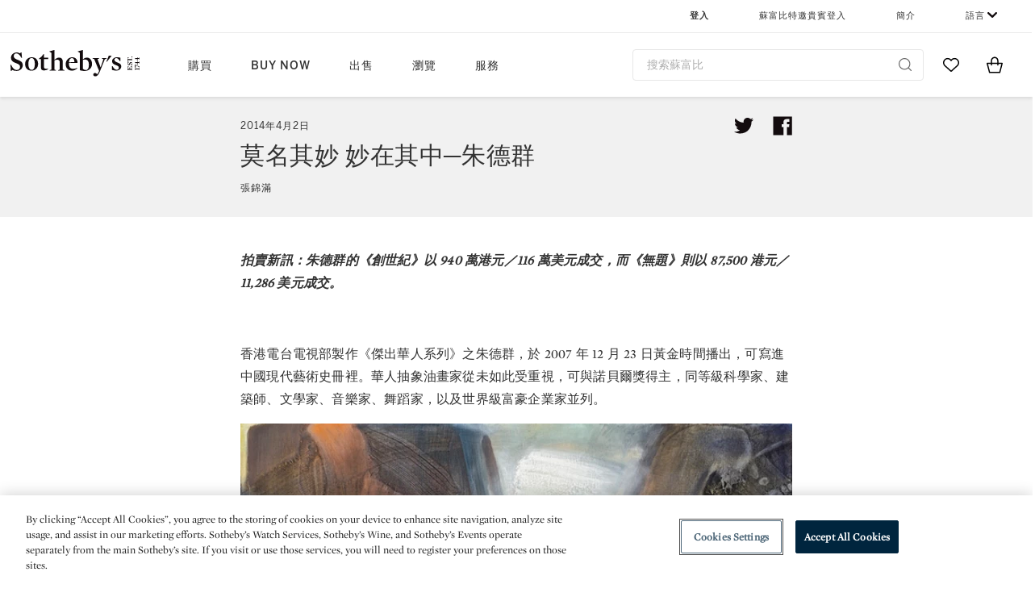

--- FILE ---
content_type: text/html;charset=UTF-8
request_url: https://www.sothebys.com/zh-hant/%E6%96%87%E7%AB%A0/%E8%8E%AB%E5%90%8D%E5%85%B6%E5%A6%99-%E5%A6%99%E5%9C%A8%E5%85%B6%E4%B8%AD-%E6%9C%B1%E5%BE%B7%E7%BE%A4
body_size: 18799
content:
<!DOCTYPE html>
<html class="ArticlePage" lang="zh-Hant">
    <head>
    <meta charset="UTF-8">

    
    <link rel="preconnect" href="https://cdn.fonts.net">
    <link rel="stylesheet"
        href="https://cdn.fonts.net/kit/604aed6c-1d0b-4404-bedd-e585cecd62fc/604aed6c-1d0b-4404-bedd-e585cecd62fc.css">
    
    
    <script src="https://cdn-ukwest.onetrust.com/scripttemplates/otSDKStub.js" type="text/javascript" charset="UTF-8"
        data-domain-script=7754d653-fe9e-40b1-b526-f0bb1a6ea107></script>
    <script src="/etc/designs/shared/js/stb-global.js"></script>
    
    
    <script>
        !(function () {
            var analytics = window.analytics = window.analytics || [];
            if (!analytics.initialize) {
                if (analytics.invoked) {
                    window.console && console.error && console.error("Segment snippet included twice.");
                } else {
                    analytics.invoked = !0;
                    analytics.methods = ["trackSubmit", "trackClick", "trackLink", "trackForm", "pageview", "identify", "reset", "group", "track", "ready", "alias", "debug", "page", "once", "off", "on"];
                    analytics.factory = function (t) { return function () { var e = Array.prototype.slice.call(arguments); e.unshift(t); analytics.push(e); return analytics } };
                    for (var t = 0; t < analytics.methods.length; t++) {
                        var e = analytics.methods[t];
                        analytics[e] = analytics.factory(e)
                    }
                    analytics.load = function (t, e) {
                        var n = document.createElement("script");
                        n.type = "text/javascript";
                        n.async = !0;
                        n.src = ("https:" === document.location.protocol ? "https://" : "http://") + "cdn.segment.com/analytics.js/v1/" + t + "/analytics.min.js";
                        var o = document.getElementsByTagName("script")[0];
                        o.parentNode.insertBefore(n, o);
                        analytics._loadOptions = e
                    };
                    analytics.SNIPPET_VERSION = "4.1.0";

                    // Fixed syntax for IE11 and consent manager check
                    if (!!navigator.userAgent.match(/Trident\/7\./)) {
                        analytics.load("3DPSfpG4OjRBGEMqXhG0ZZsFghihTZso");
                    }
                }
            }
        })();

        function OptanonWrapper() {
            const isPreview = window.name.includes('PreviewFrame-preview')

            window.addEventListener('animationend', event => {
                const onetrustLoaded = event.animationName === 'onetrust-fade-in'
                if (onetrustLoaded && isPreview && window.Optanon) window.Optanon.Close()
            })

            if (!navigator.userAgent.match(/Trident\/7\./) && !isPreview) { // disable on IE11
                const DEBUG_LABEL = 'SEGMENT_DEBUG';
                const debug = window.localStorage.getItem(DEBUG_LABEL) === 'true';

                try {
                    if (hasCookie('OptanonConsent')) {
                        window.SothebysShared.findSegmentIntegrations("3DPSfpG4OjRBGEMqXhG0ZZsFghihTZso").then(
                            function (integrations) {
                                analytics.load("3DPSfpG4OjRBGEMqXhG0ZZsFghihTZso", {
                                    integrations: integrations
                                });
                                window.addEventListener("OTConsentApplied", onOneTrustChanged);
                            });
                    }
                    function onOneTrustChanged() {
                        window.location.reload();
                    }
                } catch (e) {
                    if (debug) console.error(e);
                };

                function hasCookie(name) {
                    return getCookie(name) != null;
                }

                function getCookie(name) {
                    let match = document.cookie.match(new RegExp('(^| )' + name + '=([^;]+)'));
                    if (match) return match[2];
                }
            }
        }
    </script>
    <link rel="preload" as="script" href="https://sothebys-com.brightspotcdn.com/resource/00000169-4eb2-d078-adfb-6eb2e0750000/styleguide/react/sothebys-components-with-react.min.f4c21afd423a16150d55b37296802fbf.gz.js">
    <link rel="stylesheet" href="https://sothebys-com.brightspotcdn.com/resource/00000169-4eb2-d078-adfb-6eb2e0750000/styleguide/All.min.414daa50e834d99d20720cc4068c1c75.gz.css"><style>.ErrorPage-body {text-align: center; max-width: 667px; margin: 30px auto;}
.ErrorPage-body h1 {
  font-size: 100px;
  line-height: 1;
  letter-spacing: 2.6px;
  font-weight: 400;
  padding-bottom: 20px;
}
.ErrorPage-body h3 {
  font-size: 32px;
  font-weight: 300;
  line-height: 1.25;
  letter-spacing: 2px;
  padding: 0 10px 28px;
  max-width: 440px;
  margin: 0 auto;
}
.ErrorPage-body p {
  font-size: 20px;
  line-height: 1.2;
  padding: 0 10px 30px;
}</style>
<style>.TravexPage-black-background-container[data-white-background] .TravexLocation-eventDateRange {
    color: #000;
}</style>
<style>@media only screen and (max-width: 767px) {
   .AlgoliaGeographicSearchPage .listview-results { grid-template-columns: minmax(100px, 1fr); }
}</style>
<style>.ServiceDetailPage-aside .Address {
    display: none;
}</style>
<style>[data-preferred-content] .GallerySlide-actions {
    display: none;
}</style>
<style>.SearchModule-results .Card dynamic-cta:nth-of-type(odd) a[href] { display: none; }
.SearchModule-results .Card dynamic-cta:nth-of-type(odd) a[href*='http'] { display: flex; }</style>
<style></style><meta name="segment-site-verification" content="XB3b8DBgKNAcJ3nmgDYEFFkbV2OS4QD7"><style></style>
<style></style> <meta name="google-site-verification" content="jatOijsUDn6t0MH8uZbjbex1rYj2tgZZa_x1TAU32To"/> <style></style>
<style>@media only screen and (min-width: 768px) {
.DynamicCarousel-items[data-four-wide] .DynamicCarousel-items-item .Card .Image-uncropped, .MosaicCarousel-items[data-four-wide] .MosaicCarousel-items-item .Card .Image-uncropped {
    max-height: 376px;
    max-width: 100%;
}
}</style>
<style>aside [class$="-cta"] {
    display: block;
    text-align: left;
    margin: 0;
    min-width: unset;
    max-width: unset;
}
aside [class$="-cta"]:empty {
    display: none;
}</style>
<meta name="viewport" content="width=device-width, initial-scale=1"><title>莫名其妙 妙在其中─朱德群 | 蘇富比</title>

    <meta name="description" content="拍賣新訊：朱德群的《創世紀》以 940 萬港元／116 萬美元成交，而《無題》則以 87,500 港元／ 11,286 美元成交。">
    <link rel="canonical" href="https://www.sothebys.com/zh-hant/文章/莫名其妙-妙在其中-朱德群">
    <meta name="brightspot.contentId" content="00000164-6095-d1db-a5e6-e9f75c340000">

    <meta property="og:title" content="莫名其妙 妙在其中─朱德群">

    <meta property="og:url" content="https://www.sothebys.com/zh-hant/文章/莫名其妙-妙在其中-朱德群">

<meta property="og:image" content="http://sothebys-brightspot-migration.s3.amazonaws.com/5f/c6/f8/dc6fbba3a277e2fed2e9c902cbf15c52b6179bdeb1aa4eb9e682127ab4/chu-the-chun-circ.jpg">


<meta property="og:image:url" content="http://sothebys-brightspot-migration.s3.amazonaws.com/5f/c6/f8/dc6fbba3a277e2fed2e9c902cbf15c52b6179bdeb1aa4eb9e682127ab4/chu-the-chun-circ.jpg">

<meta property="og:image:width" content="640">
<meta property="og:image:height" content="361">
    <meta property="og:image:type" content="image">



    <meta property="og:description" content="拍賣新訊：朱德群的《創世紀》以 940 萬港元／116 萬美元成交，而《無題》則以 87,500 港元／ 11,286 美元成交。">

    <meta property="og:locale" content="zh-Hant">

    <meta property="og:locale:alternate" content="zh-Hant">

    <meta property="og:site_name" content="Sothebys.com">


    <meta property="og:type" content="article">

    <meta property="article:author" content="張錦滿">

    <meta property="article:published_time" content="2014-04-02T04:00:00">

    <meta property="article:modified_time" content="2014-04-08T06:38:53.097">

<meta name="twitter:card" content="summary_large_image"/>





    <meta name="twitter:description" content="拍賣新訊：朱德群的《創世紀》以 940 萬港元／116 萬美元成交，而《無題》則以 87,500 港元／ 11,286 美元成交。"/>



    
    
    <meta name="twitter:image" content="http://sothebys-brightspot-migration.s3.amazonaws.com/5f/c6/f8/dc6fbba3a277e2fed2e9c902cbf15c52b6179bdeb1aa4eb9e682127ab4/chu-the-chun-circ.jpg"/>
    









    <meta name="twitter:title" content="莫名其妙 妙在其中─朱德群"/>



    <meta property="fb:app_id" content="939141536887366">

    <meta property="fb:pages" content="101894826563370">


<link rel="alternate" href="https://www.sothebys.com/zh-hant/文章/莫名其妙-妙在其中-朱德群" hreflang="zh-Hant" /><link rel="apple-touch-icon"sizes="180x180"href="/apple-touch-icon.png">
<link rel="icon"type="image/png"href="/favicon-32x32.png">
<link rel="icon"type="image/png"href="/favicon-16x16.png">

    <script type="application/ld+json">{
  "@context" : "http://schema.org",
  "@type" : "Article",
  "author" : [ {
    "@context" : "http://schema.org",
    "@type" : "Person",
    "name" : "張錦滿"
  } ],
  "dateModified" : "2014-04-08T06:38:53.097Z",
  "datePublished" : "2014-04-02T04:00:00Z",
  "headline" : "莫名其妙 妙在其中─朱德群",
  "image" : [ {
    "@context" : "http://schema.org",
    "@type" : "ImageObject",
    "height" : "900",
    "url" : "https://sothebys-com.brightspotcdn.com/dims4/default/e054a20/2147483647/strip/false/crop/361x361+140+0/resize/900x900!/quality/90/?url=http%3A%2F%2Fsothebys-brightspot-migration.s3.amazonaws.com%2F5f%2Fc6%2Ff8%2Fdc6fbba3a277e2fed2e9c902cbf15c52b6179bdeb1aa4eb9e682127ab4%2Fchu-the-chun-circ.jpg",
    "width" : "900"
  }, {
    "@context" : "http://schema.org",
    "@type" : "ImageObject",
    "height" : "850",
    "url" : "https://sothebys-com.brightspotcdn.com/dims4/default/4031d75/2147483647/strip/false/crop/425x361+108+0/resize/1000x850!/quality/90/?url=http%3A%2F%2Fsothebys-brightspot-migration.s3.amazonaws.com%2F5f%2Fc6%2Ff8%2Fdc6fbba3a277e2fed2e9c902cbf15c52b6179bdeb1aa4eb9e682127ab4%2Fchu-the-chun-circ.jpg",
    "width" : "1000"
  }, {
    "@context" : "http://schema.org",
    "@type" : "ImageObject",
    "height" : "675",
    "url" : "https://sothebys-com.brightspotcdn.com/dims4/default/82f734b/2147483647/strip/false/crop/640x360+0+1/resize/1200x675!/quality/90/?url=http%3A%2F%2Fsothebys-brightspot-migration.s3.amazonaws.com%2F5f%2Fc6%2Ff8%2Fdc6fbba3a277e2fed2e9c902cbf15c52b6179bdeb1aa4eb9e682127ab4%2Fchu-the-chun-circ.jpg",
    "width" : "1200"
  } ],
  "mainEntityOfPage" : {
    "@type" : "WebPage",
    "@id" : "https://www.sothebys.com/zh-hant/文章/莫名其妙-妙在其中-朱德群"
  },
  "name" : "莫名其妙 妙在其中─朱德群 | 蘇富比",
  "publisher" : {
    "@context" : "http://schema.org",
    "@type" : "Organization",
    "contactPoint" : [ {
      "@context" : "http://schema.org",
      "@type" : "ContactPoint",
      "areaServed" : [ "US" ],
      "contactType" : "customer service",
      "telephone" : "+1 212 606 7000"
    }, {
      "@context" : "http://schema.org",
      "@type" : "ContactPoint",
      "areaServed" : [ "UK" ],
      "contactType" : "customer service",
      "telephone" : "+44 (0) 20 7293 5000"
    } ],
    "logo" : {
      "@context" : "http://schema.org",
      "@type" : "ImageObject",
      "height" : "60",
      "name" : "Sotheby's",
      "url" : "https://sothebys-com.brightspotcdn.com/dims4/default/6459e22/2147483647/strip/false/crop/200x60+0+0/resize/200x60!/quality/90/?url=http%3A%2F%2Fsothebys-brightspot.s3.amazonaws.com%2Fdotcom%2Ffa%2F1e%2F824c9f1d4e4f9fb495368c7bafdc%2Ftest-sothebys-logo-200x60-1.png",
      "width" : "200"
    },
    "name" : "Sotheby's",
    "url" : "https://www.sothebys.com"
  },
  "url" : "https://www.sothebys.com/zh-hant/文章/莫名其妙-妙在其中-朱德群"
}</script>
    
    <link rel="amphtml" href="https://www.sothebys.com/zh-hant/文章/莫名其妙-妙在其中-朱德群?_amp=true">
    
    <script>
        !function () { "use strict"; !function () { if (void 0 === window.Reflect || void 0 === window.customElements || window.customElements.polyfillWrapFlushCallback) return; const t = HTMLElement; window.HTMLElement = { HTMLElement: function () { return Reflect.construct(t, [], this.constructor) } }.HTMLElement, HTMLElement.prototype = t.prototype, HTMLElement.prototype.constructor = HTMLElement, Object.setPrototypeOf(HTMLElement, t) }() }();
    </script>
    
    <script>
        !function () { "use strict"; var n, t = !1, o = [], d = !1; function e() { window.WebComponents.ready = !0, document.dispatchEvent(new CustomEvent("WebComponentsReady", { bubbles: !0 })) } function i() { window.customElements && customElements.polyfillWrapFlushCallback && customElements.polyfillWrapFlushCallback(function (e) { n = e, d && n() }) } function r() { window.HTMLTemplateElement && HTMLTemplateElement.bootstrap && HTMLTemplateElement.bootstrap(window.document), t = !0, c().then(e) } function c() { d = !1; var e = o.map(function (e) { return e instanceof Function ? e() : e }); return o = [], Promise.all(e).then(function () { d = !0, n && n() }).catch(function (e) { console.error(e) }) } window.WebComponents = window.WebComponents || {}, window.WebComponents.ready = window.WebComponents.ready || !1, window.WebComponents.waitFor = window.WebComponents.waitFor || function (e) { e && (o.push(e), t && c()) }, window.WebComponents._batchCustomElements = i; var a = "webcomponents-loader.js", l = []; "attachShadow" in Element.prototype && "getRootNode" in Element.prototype && (!window.ShadyDOM || !window.ShadyDOM.force) || l.push("sd"), window.customElements && !window.customElements.forcePolyfill || l.push("ce"); var s, m, w, u = function () { var e = document.createElement("template"); if (!("content" in e)) return !0; if (!(e.content.cloneNode() instanceof DocumentFragment)) return !0; var n = document.createElement("template"); n.content.appendChild(document.createElement("div")), e.content.appendChild(n); var t = e.cloneNode(!0); return 0 === t.content.childNodes.length || 0 === t.content.firstChild.content.childNodes.length }(); window.Promise && Array.from && window.URL && window.Symbol && !u || (l = ["sd-ce-pf"]), l.length ? (s = "bundles/webcomponents-" + l.join("-") + ".js", m = window.WebComponents.root ? window.WebComponents.root + s : document.querySelector('script[src*="' + a + '"]').src.replace(a, s), (w = document.createElement("script")).src = m, "loading" === document.readyState ? (w.setAttribute("onload", "window.WebComponents._batchCustomElements()"), document.write(w.outerHTML), document.addEventListener("DOMContentLoaded", r)) : (w.addEventListener("load", function () { i(), r() }), w.addEventListener("error", function () { throw new Error("Could not load polyfill bundle" + m) }), document.head.appendChild(w))) : "complete" === document.readyState ? (t = !0, e()) : (window.addEventListener("load", r), window.addEventListener("DOMContentLoaded", function () { window.removeEventListener("load", r), r() })) }();
    </script>
    
    <meta name="brightspot.cached" content="true">

    <link rel="stylesheet" href="https://cdn.jsdelivr.net/npm/keen-slider@6.8.5/keen-slider.min.css" />
    <!-- Add Webcomponents Loader -->
    <script src="https://unpkg.com/@webcomponents/webcomponentsjs@2.5.0/webcomponents-loader.js"></script>

    <!-- Add Custom Elements ES5 Adapter -->
    <script src="https://unpkg.com/@webcomponents/webcomponentsjs@2.5.0/custom-elements-es5-adapter.js"></script>
    <script src="https://unpkg.com/@popperjs/core@2"></script>
    <script src="https://unpkg.com/tippy.js@6"></script>

    <script src="/core/page/ym-utils.js"></script>
    <script src="https://sothebys-com.brightspotcdn.com/resource/00000169-4eb2-d078-adfb-6eb2e0750000/styleguide/All.min.9bbb19ca52665991fb552ba33a16351c.gz.js" async></script><script>
    window.fbAsyncInit = function() {
    FB.init({
    
        appId : '939141536887366',
    
    xfbml : true,
    version : 'v2.9'
    });
    };
    (function(d, s, id){
    var js, fjs = d.getElementsByTagName(s)[0];
    if (d.getElementById(id)) {return;}
    js = d.createElement(s); js.id = id;
    js.src = "//connect.facebook.net/en_US/sdk.js";
    fjs.parentNode.insertBefore(js, fjs);
    }(document, 'script', 'facebook-jssdk'));
</script>
<script>!function(e){var o={};function t(r){if(o[r])return o[r].exports;var n=o[r]={i:r,l:!1,exports:{}};return e[r].call(n.exports,n,n.exports,t),n.l=!0,n.exports}t.m=e,t.c=o,t.d=function(e,o,r){t.o(e,o)||Object.defineProperty(e,o,{enumerable:!0,get:r})},t.r=function(e){"undefined"!=typeof Symbol&&Symbol.toStringTag&&Object.defineProperty(e,Symbol.toStringTag,{value:"Module"}),Object.defineProperty(e,"__esModule",{value:!0})},t.t=function(e,o){if(1&o&&(e=t(e)),8&o)return e;if(4&o&&"object"==typeof e&&e&&e.__esModule)return e;var r=Object.create(null);if(t.r(r),Object.defineProperty(r,"default",{enumerable:!0,value:e}),2&o&&"string"!=typeof e)for(var n in e)t.d(r,n,function(o){return e[o]}.bind(null,n));return r},t.n=function(e){var o=e&&e.__esModule?function(){return e.default}:function(){return e};return t.d(o,"a",o),o},t.o=function(e,o){return Object.prototype.hasOwnProperty.call(e,o)},t.p="",t(t.s=10)}([function(e,o,t){"use strict";Object.defineProperty(o,"__esModule",{value:!0}),o.getCampaigns=o.getCookie=o.removeCookie=o.setCookie=o.getQueryParam=o.isUrlSecure=void 0;var r=function(e){return e&&e.__esModule?e:{default:e}}(t(7)),n=function(e){if(e&&e.__esModule)return e;var o={};if(null!=e)for(var t in e)Object.prototype.hasOwnProperty.call(e,t)&&(o[t]=e[t]);return o.default=e,o}(t(3));var a=function(e,o){try{return e[o]}catch(e){}},i=(o.isUrlSecure=function(e){var o=new r.default(e);return!!o&&"https:"===o.protocol},o.getQueryParam=function(e,o){var t=new r.default(e,!0);if(!Array.isArray(o))return a(t.query,o);var n=void 0,i=!0,s=!1,u=void 0;try{for(var c,l=o[Symbol.iterator]();!(i=(c=l.next()).done);i=!0){var f=c.value,m=a(t.query,f);m&&(void 0===n&&(n={}),n[f]=m)}}catch(e){s=!0,u=e}finally{try{!i&&l.return&&l.return()}finally{if(s)throw u}}return null===n?void 0:n});o.setCookie=function(e){var o=e.name,t=e.value,r=e.expires,a=void 0===r?1:r,i=e.path,s={};a&&(s.expires=a),i&&(s.path=i),n.set(o,t,a)},o.removeCookie=function(e){n.remove(e)},o.getCookie=function(e){n.get(e)},o.getCampaigns=function(e){var o=i(e,["aecmp","cmp"]);if(o){var t=o.aecmp,r=o.cmp;return t||r}}},function(e,o,t){"use strict";Object.defineProperty(o,"__esModule",{value:!0}),o.campaign=void 0;var r=t(0);o.campaign=function(e){try{var o={cookieName:"aecmp",patterns:{alwaysIgnore:[/^Simple_Registration_Complete$/],ignoreIfPrior:[/^email_SimpleAccountWelcome_Estimates_zaius_\d{1,2}-[a-z]{1,3}-\d{1,2}$/i]}},t=function(e,o){return e.test(o)},n=(0,r.getCookie)(o.cookieName);n&&!0===o.patterns.alwaysIgnore.some(function(e){return t(e,n)})&&((0,r.removeCookie)(o.cookieName),n=void 0);var a=(0,r.getCampaigns)(e);if(!a)return;if(n&&n===a)return;if(!0===o.patterns.alwaysIgnore.some(function(e){return t(e,a)}))return;if(!n)return void(0,r.setCookie)({name:o.cookieName,value:a,expires:30});if(!0===o.patterns.ignoreIfPrior.some(function(e){return t(e,a)}))return;(0,r.setCookie)({name:o.cookieName,value:a,expires:30})}catch(e){console.error(e)}}},function(e,o,t){"use strict";Object.defineProperty(o,"__esModule",{value:!0}),o.traffic=void 0;var r=t(0);o.traffic=function(e,o){try{var t=(0,r.isUrlSecure)(o),n=function(e){return"AE-"+e},a={set:function(e,o){t?window.sessionStorage.setItem(n(e),"string"==typeof o?o:JSON.stringify(o)):(0,r.setCookie)({name:n(e),value:o})},get:function(e){if(t)return window.sessionStorage.getItem(n(e));(0,r.getCookie)(n(e))},remove:function(e){if(t)return window.sessionStorage.removeItem(n(e));(0,r.removeCookie)(n(e))},replace:function(e){if(t&&!window.sessionStorage.getItem(n(e))){var o=(0,r.getCookie)(n(e));o&&(window.sessionStorage.setItem(n(e),o),(0,r.removeCookie)(n(e)))}}},i=void 0,s=void 0,u=void 0,c=void 0,l=void 0,f={keyName:"aetrfc",referrer:e,types:{d:"direct",r:"referral",o:"organic",p:"paid",c:"campaign"},internalDomains:["sothebys.com","auth0.com","sothebys.io"],patterns:{alwaysIgnore:[/^Simple_Registration_Complete$/],ignoreIfPrior:[/^email_SimpleAccountWelcome_Estimates_zaius_\d{1,2}-[a-z]{1,3}-\d{1,2}$/i],href:/(?:https?:\/\/)?((?:[\w-.])+)(?:\/?$|(?:\/?[^\?]\/?)+)(?:(?:\?)([^#]+))?/i},searchEngines:[{n:"360.cn",u:["360.cn"],q:"q"},{n:"Alice",u:["www.alice.com","aliceadsl.fr"],q:"qs"},{n:"Alltheweb",u:["www.alltheweb.com"],q:"q"},{n:"Altavista",u:["www.altavista.com"],q:"q"},{n:"AOL",u:["www.aol.com"],q:["encquery, q, query"]},{n:"Ask",u:["www.ask.com","search.aol.","alicesuche.aol."],q:"q"},{n:"Auone",u:["search.auone.jp"],q:"q"},{n:"Avg",u:["isearch.avg.com"],q:"q"},{n:"Babylon",u:["search.babylon.com"],q:"q"},{n:"Baidu",u:["www.baidu.com"],q:"wd, word"},{n:"Biglobe",u:["biglobe.ne.jp"],q:"q"},{n:"Bing",u:["www.bing."],q:"q"},{n:"Centrum.cz",u:["search.centrum.cz"],q:"q"},{n:"Comcast",u:["search.comcast.net"],q:"q"},{n:"Conduit",u:["search.conduit.com"],q:"q"},{n:"CNN",u:["www.cnn.com/SEARCH"],q:"query"},{n:"Daum",u:["www.daum.net"],q:"q"},{n:"Ekolay",u:["www.ekolay.net"],q:"q"},{n:"Eniro",u:["www.eniro.se"],q:"search_word"},{n:"Globo",u:["www.globo.com/busca"],q:"q"},{n:"go.mail.ru",u:["go.mail.ru"],q:"q"},{n:"Google",u:["www.google."],q:"q"},{n:"goo.ne",u:["goo.ne.jp"],q:"MT"},{n:"haosou.com",u:["www.haosou.com/s"],q:"q"},{n:"Incredimail",u:["search.incredimail.com"],q:"q"},{n:"Kvasir",u:["www.kvasir.no"],q:"q"},{n:"Live",u:["www.bing."],q:"q"},{n:"Lycos",u:["www.lycos."],q:"q"},{n:"Lycos",u:["search.lycos."],q:"query"},{n:"Mamma",u:["www.mamma.com"],q:"query"},{n:"MSN",u:["www.msn.com","money.msn.com","local.msn.com"],q:"q"},{n:"Mynet",u:["www.mynet.com"],q:"q"},{n:"Najdi",u:["najdi.si"],q:"q"},{n:"Naver",u:["www.naver.com"],q:"query"},{n:"Netscape",u:["search.netscape.com"],q:"query"},{n:"ONET",u:["szukaj.onet.pl"],q:"q, qt"},{n:"Ozu",u:["www.ozu.es"],q:"q"},{n:"PCHome",u:["www.pchome.com"],q:"q"},{n:"Rakuten",u:["rakuten."],q:"qt"},{n:"Rambler",u:["rambler.ru"],q:"query"},{n:"Search-results",u:["search-results.com"],q:"q"},{n:"search.smt.docomo",u:["search.smt.docomo.ne.jp"],q:"MT"},{n:"Sesam",u:["sesam.no"],q:"q"},{n:"Seznam",u:["www.seznam.cz"],q:"q"},{n:"So.com",u:["www.so.com/s"],q:"q"},{n:"Sogou",u:["www.sogou.com"],q:"query"},{n:"Startsiden",u:["www.startsiden.no/sok"],q:"q"},{n:"Szukacz",u:["www.szukacz.pl"],q:"q"},{n:"Terra",u:["buscador.terra.com.br"],q:"query"},{n:"Tut.by",u:["search.tut.by"],q:"query"},{n:"Ukr",u:["search.ukr.net"],q:"q"},{n:"Virgilio",u:["search.virgilio.it"],q:"qs"},{n:"Voila",u:["www.voila.fr"],q:"rdata"},{n:"Wirtulana Polska",u:["www.wp.pl"],q:"szukaj"},{n:"Yahoo",u:["www.yahoo.","yahoo.","m.yahoo.com"],q:"p"},{n:"Yandex",u:["www.yandex.com","yandex.ru"],q:"text"},{n:"Yam",u:["www.yam.com"],q:"k"}]},m=(0,r.getCampaigns)(o),p=!1;if(f.internalDomains.map(function(e){f.referrer.indexOf(e)>-1&&(p=!0)}),p)return void a.replace(f.keyName);var w=f.referrer.match(f.patterns.href);if(null===w)i=f.types.d;else{var h=w[1];l=h||"".toLowerCase();var y=null;f.searchEngines.map(function(e,o){(Array.isArray(e.u)?e.u:[e.u]).map(function(o){h.indexOf(o.toLowerCase())>-1&&(y=e)})});var d=null;try{d=f.referrer.split("?")[0]}catch(e){}u=d,null===y?i=f.types[m?"c":"r"]:(i=f.types[m?"p":"o"],s=y.n,c=function(o){if(!Array.isArray(o))return(0,r.getQueryParam)(e,o)||"";var t=(0,r.getQueryParam)(e,o);if(!t)return"";console.log(JSON.stringify(t,null,2));var n="";for(var a in t)n=n+(n?" ":"")+t[a];return n}(y.q))}var q={type:i,entry_path:window.location.pathname};s&&(q.source=s),l&&(q.domain=l),u&&(q.referring_url=u),c&&(q.keywords=c),a.set(f.keyName,q)}catch(e){console.error(e)}}},function(e,o,t){"use strict";Object.defineProperty(o,"__esModule",{value:!0});o.get=function(e){try{var o=new RegExp(e+"=([^;]+)").exec(document.cookie);try{return JSON.parse(o[1])}catch(e){return o[1]}}catch(e){}},o.set=function(e,o,t){var r=new Date;r.setTime(r.getTime()+86400*t*1e3),document.cookie=e+"="+JSON.stringify(o)+";expires="+r.toUTCString()+"; path=/"},o.remove=function(e){document.cookie=e+"=;expires=Thu, 01 Jan 1970 00:00:01 GMT; path=/"}},function(e,o,t){"use strict";var r=Object.prototype.hasOwnProperty;function n(e){return decodeURIComponent(e.replace(/\+/g," "))}o.stringify=function(e,o){o=o||"";var t=[];for(var n in"string"!=typeof o&&(o="?"),e)r.call(e,n)&&t.push(encodeURIComponent(n)+"="+encodeURIComponent(e[n]));return t.length?o+t.join("&"):""},o.parse=function(e){for(var o,t=/([^=?&]+)=?([^&]*)/g,r={};o=t.exec(e);){var a=n(o[1]),i=n(o[2]);a in r||(r[a]=i)}return r}},function(e,o,t){"use strict";e.exports=function(e,o){if(o=o.split(":")[0],!(e=+e))return!1;switch(o){case"http":case"ws":return 80!==e;case"https":case"wss":return 443!==e;case"ftp":return 21!==e;case"gopher":return 70!==e;case"file":return!1}return 0!==e}},function(e,o,t){"use strict";var r,n="function"==typeof Symbol&&"symbol"==typeof Symbol.iterator?function(e){return typeof e}:function(e){return e&&"function"==typeof Symbol&&e.constructor===Symbol&&e!==Symbol.prototype?"symbol":typeof e};r=function(){return this}();try{r=r||Function("return this")()||(0,eval)("this")}catch(e){"object"===("undefined"==typeof window?"undefined":n(window))&&(r=window)}e.exports=r},function(e,o,t){"use strict";(function(o){var r="function"==typeof Symbol&&"symbol"==typeof Symbol.iterator?function(e){return typeof e}:function(e){return e&&"function"==typeof Symbol&&e.constructor===Symbol&&e!==Symbol.prototype?"symbol":typeof e},n=t(5),a=t(4),i=/^([a-z][a-z0-9.+-]*:)?(\/\/)?([\S\s]*)/i,s=/^[A-Za-z][A-Za-z0-9+-.]*:\/\//,u=[["#","hash"],["?","query"],["/","pathname"],["@","auth",1],[NaN,"host",void 0,1,1],[/:(\d+)$/,"port",void 0,1],[NaN,"hostname",void 0,1,1]],c={hash:1,query:1};function l(e){var t,n=o&&o.location||{},a={},i=void 0===(e=e||n)?"undefined":r(e);if("blob:"===e.protocol)a=new m(unescape(e.pathname),{});else if("string"===i)for(t in a=new m(e,{}),c)delete a[t];else if("object"===i){for(t in e)t in c||(a[t]=e[t]);void 0===a.slashes&&(a.slashes=s.test(e.href))}return a}function f(e){var o=i.exec(e);return{protocol:o[1]?o[1].toLowerCase():"",slashes:!!o[2],rest:o[3]}}function m(e,o,t){if(!(this instanceof m))return new m(e,o,t);var i,s,c,p,w,h,y=u.slice(),d=void 0===o?"undefined":r(o),q=this,v=0;for("object"!==d&&"string"!==d&&(t=o,o=null),t&&"function"!=typeof t&&(t=a.parse),o=l(o),i=!(s=f(e||"")).protocol&&!s.slashes,q.slashes=s.slashes||i&&o.slashes,q.protocol=s.protocol||o.protocol||"",e=s.rest,s.slashes||(y[2]=[/(.*)/,"pathname"]);v<y.length;v++)c=(p=y[v])[0],h=p[1],c!=c?q[h]=e:"string"==typeof c?~(w=e.indexOf(c))&&("number"==typeof p[2]?(q[h]=e.slice(0,w),e=e.slice(w+p[2])):(q[h]=e.slice(w),e=e.slice(0,w))):(w=c.exec(e))&&(q[h]=w[1],e=e.slice(0,w.index)),q[h]=q[h]||i&&p[3]&&o[h]||"",p[4]&&(q[h]=q[h].toLowerCase());t&&(q.query=t(q.query)),i&&o.slashes&&"/"!==q.pathname.charAt(0)&&(""!==q.pathname||""!==o.pathname)&&(q.pathname=function(e,o){for(var t=(o||"/").split("/").slice(0,-1).concat(e.split("/")),r=t.length,n=t[r-1],a=!1,i=0;r--;)"."===t[r]?t.splice(r,1):".."===t[r]?(t.splice(r,1),i++):i&&(0===r&&(a=!0),t.splice(r,1),i--);return a&&t.unshift(""),"."!==n&&".."!==n||t.push(""),t.join("/")}(q.pathname,o.pathname)),n(q.port,q.protocol)||(q.host=q.hostname,q.port=""),q.username=q.password="",q.auth&&(p=q.auth.split(":"),q.username=p[0]||"",q.password=p[1]||""),q.origin=q.protocol&&q.host&&"file:"!==q.protocol?q.protocol+"//"+q.host:"null",q.href=q.toString()}m.prototype={set:function(e,o,t){var r=this;switch(e){case"query":"string"==typeof o&&o.length&&(o=(t||a.parse)(o)),r[e]=o;break;case"port":r[e]=o,n(o,r.protocol)?o&&(r.host=r.hostname+":"+o):(r.host=r.hostname,r[e]="");break;case"hostname":r[e]=o,r.port&&(o+=":"+r.port),r.host=o;break;case"host":r[e]=o,/:\d+$/.test(o)?(o=o.split(":"),r.port=o.pop(),r.hostname=o.join(":")):(r.hostname=o,r.port="");break;case"protocol":r.protocol=o.toLowerCase(),r.slashes=!t;break;case"pathname":case"hash":if(o){var i="pathname"===e?"/":"#";r[e]=o.charAt(0)!==i?i+o:o}else r[e]=o;break;default:r[e]=o}for(var s=0;s<u.length;s++){var c=u[s];c[4]&&(r[c[1]]=r[c[1]].toLowerCase())}return r.origin=r.protocol&&r.host&&"file:"!==r.protocol?r.protocol+"//"+r.host:"null",r.href=r.toString(),r},toString:function(e){e&&"function"==typeof e||(e=a.stringify);var o,t=this,n=t.protocol;n&&":"!==n.charAt(n.length-1)&&(n+=":");var i=n+(t.slashes?"//":"");return t.username&&(i+=t.username,t.password&&(i+=":"+t.password),i+="@"),i+=t.host+t.pathname,(o="object"===r(t.query)?e(t.query):t.query)&&(i+="?"!==o.charAt(0)?"?"+o:o),t.hash&&(i+=t.hash),i}},m.extractProtocol=f,m.location=l,m.qs=a,e.exports=m}).call(this,t(6))},function(e,o,t){"use strict";Object.defineProperty(o,"__esModule",{value:!0}),o.affiliate=void 0;var r=t(0);o.affiliate=function(e){try{var o=(0,r.getQueryParam)(e,["ranSiteID","clickdate"]);if(!o)return;var t=o.ranSiteID,n=o.clickdate;if(!t||!n)return;(0,r.removeCookie)("aeaffd"),(0,r.setCookie)({name:"aeaffd",value:{click_date:n,site_id:t},expires:30})}catch(e){console.error(e)}}},function(e,o,t){"use strict";var r=t(8),n=t(2),a=t(1);try{var i=window.location.href,s=document.referrer;(0,r.affiliate)(i),(0,n.traffic)(s,i),(0,a.campaign)(i)}catch(e){console.error(e)}},function(e,o,t){e.exports=t(9)}]);</script>
<script>(function() {    
    var getCookie = function(name) {
      var value = "; " + document.cookie;
      var parts = value.split("; " + name + "=");
      if (parts.length == 2) return parts.pop().split(";").shift();
    }

    var aecmpCookie = getCookie('aecmp');
    if (aecmpCookie !== undefined) {
        document.cookie = 'aecmp=' + encodeURI(decodeURI(getCookie('aecmp'))) +  ';path=/;expires=' + new Date(new Date().getTime() + 60*60*24*30*1000).toUTCString();
    }
})();</script>
</head>

    <body class="ArticlePage-body" data-redactable-token="-----BEGIN PUBLIC [base64]/McLQIDAQAB-----END PUBLIC KEY-----"
    data-page-properties='{
      "0": "","jwt_key_prefix": "http://schemas.sothebys.com","auth0Domain": [&quot;accounts.sothebys.com&quot;],"auth0ClientID": "T7hr3mPabRS4lVwwyVr7gqCzF8Lg0m7s","auth0Audience": "https://customer.api.sothebys.com","jwtIssuer": "www.sothebys.com","domain": "sothebys.com","vikingCustomerApi": "https://customerapi.prod.sothelabs.com/graphql"}'
    data-tracking='{"content_type": "文章","name": "文章: 莫名其妙 妙在其中─朱德群","editorial_content": "/zh-hant/文章/莫名其妙-妙在其中-朱德群","related_sales": "No Related Sale","language": "Chinese (Traditional Han)","author": "張錦滿","date_published": "4月 2, 2014 12:00 上午",
    "preferred_content": "false"
    }'>
        <svg xmlns="http://www.w3.org/2000/svg" version="1.1" style="display:none" id="iconsMap">
            <symbol id="chevron" viewBox="0 0 24 13" role="presentation">
                <title>Chevron</title>
                <path d="M23.0287589,11.9714057 C23.2542377,12.192216 23.6160264,12.1884314 23.8368367,11.9629526 C24.057647,11.7374739 24.0538624,11.3756851 23.8283836,11.1548748 L12.6042778,0.163163174 C12.3842387,-0.0523200037 12.0330147,-0.0546587542 11.8101255,0.157875028 L0.177089588,11.2504423 C-0.0513097512,11.4682302 -0.0599119823,11.8299365 0.157875968,12.0583359 C0.375663918,12.2867352 0.737370183,12.2953374 0.965769522,12.0775495 L12.1991742,1.36604663 L23.0287589,11.9714057 Z"></path>
            </symbol>
        </svg>
        <div data-sothebys-component-url="header" data-brightspot-hosted="true"></div>
        
        <div class="ArticlePage-info-container">
            <div class="ArticlePage-info">
                
                    <div class="ArticlePage-actions"><div class="ActionBar">
    
        <ul class="ActionBar-items">
            
                <li class="ActionBar-items-item"><a class="TwitterTweetButton" aria-label="Tweet this article" data-icon="Tweet" href="https://twitter.com/intent/tweet?url=https://www.sothebys.com/zh-hant/文章/莫名其妙-妙在其中-朱德群&text=%E8%8E%AB%E5%90%8D%E5%85%B6%E5%A6%99%20%E5%A6%99%E5%9C%A8%E5%85%B6%E4%B8%AD%E2%94%80%E6%9C%B1%E5%BE%B7%E7%BE%A4"
    target="_blank"
><svg class="TwitterSvg" width="30px" height="25px" viewBox="0 0 30 25" version="1.1" xmlns="http://www.w3.org/2000/svg" xmlns:xlink="http://www.w3.org/1999/xlink">
    <!-- Generator: Sketch 49 (51002) - http://www.bohemiancoding.com/sketch -->
    <desc>Created with Sketch.</desc>
    <defs></defs>
    <g id="Symbols" stroke="none" stroke-width="1" fill="none" fill-rule="evenodd">
        <g id="Footer-1440" transform="translate(-409.000000, -42.000000)" fill="#130C0E" data-svg-fill>
            <g id="Social-Block-Footer">
                <g>
                    <g id="Group" transform="translate(207.000000, 28.000000)">
                        <path d="M232,16.8858743 C230.89615,17.3752814 229.709865,17.7064019 228.465046,17.8549905 C229.735496,17.0933441 230.71154,15.8869711 231.17116,14.4499221 C229.981758,15.1551117 228.66455,15.6673786 227.26283,15.9434278 C226.13993,14.7470992 224.540438,14 222.77019,14 C219.37101,14 216.61502,16.7556428 216.61502,20.1544767 C216.61502,20.6369566 216.669745,21.1066213 216.774693,21.557236 C211.659297,21.300583 207.124055,18.8500837 204.088553,15.1263638 C203.558621,16.0352133 203.25521,17.0926514 203.25521,18.220747 C203.25521,20.3560584 204.341742,22.2399123 205.993188,23.3437626 C204.984241,23.3115511 204.035213,23.0348092 203.205334,22.5738036 C203.204988,22.5994343 203.204988,22.6250649 203.204988,22.6513883 C203.204988,25.6332044 205.326445,28.1207643 208.142008,28.6863707 C207.625584,28.826993 207.081799,28.9024996 206.520695,28.9024996 C206.123766,28.9024996 205.738267,28.8637072 205.362466,28.7920106 C206.145587,31.2369682 208.41875,33.0165676 211.112048,33.0660971 C209.005484,34.7171968 206.351671,35.7008601 203.468221,35.7008601 C202.971194,35.7008601 202.481441,35.6717659 202,35.6149628 C204.723778,37.3613116 207.958783,38.3803036 211.434855,38.3803036 C222.755643,38.3803036 228.946834,29.0015586 228.946834,20.8683253 C228.946834,20.6012815 228.940599,20.3359695 228.928823,20.0720429 C230.131386,19.204064 231.17497,18.1203025 232,16.8858743" id="Fill-13"></path>
                    </g>
                </g>
            </g>
        </g>
    </g>
</svg>
</a>
</li>
            
                <li class="ActionBar-items-item"><a class="FacebookShareButton" aria-label="Share article on facebook" data-icon="Facebook"
    href="https://www.facebook.com/dialog/share?app_id=939141536887366&display=popup&href=https://www.sothebys.com/zh-hant/文章/莫名其妙-妙在其中-朱德群"
    target="_blank"
><svg class="FacebookSvg" width="31px" height="30px" viewBox="0 0 31 30" version="1.1" xmlns="http://www.w3.org/2000/svg" xmlns:xlink="http://www.w3.org/1999/xlink">
    <!-- Generator: Sketch 49 (51002) - http://www.bohemiancoding.com/sketch -->
    <desc>Created with Sketch.</desc>
    <defs></defs>
    <g id="Symbols" stroke="none" stroke-width="1" fill="none" fill-rule="evenodd">
        <g id="Footer-1440" transform="translate(-588.000000, -39.000000)" fill="#130C0E" data-svg-fill>
            <g id="Social-Block-Footer">
                <g>
                    <g id="Group" transform="translate(207.000000, 28.000000)">
                        <path d="M381.621862,41 L411.621862,41 L411.621862,11 L381.621862,11 L381.621862,41 Z M407.489798,19.4811718 L404.746529,19.4811718 C403.78699,19.4811718 403.443296,20.0303089 403.443296,20.7844057 L403.443296,23.3903901 L407.489798,23.3903901 L407.009303,27.9860299 L403.443296,27.9860299 L403.574102,40.9967129 L398.155724,40.9967129 L398.024917,27.9860299 L395.281648,27.9860299 L395.281648,23.3903901 L398.024917,23.3903901 L398.024917,20.7844057 C398.024917,17.6979262 399.053582,15.2292261 403.443296,15.0919418 L407.489798,15.0919418 L407.489798,19.4811718 Z" id="Fill-11"></path>
                    </g>
                </g>
            </g>
        </g>
    </g>
</svg>
</a>
</li>
            
        </ul>
    
</div>
</div>
                
                
                
                    <div class="ArticlePage-datePublished">2014年4月2日</div>
                
                
                    <h1 class="ArticlePage-headline">莫名其妙 妙在其中─朱德群</h1>
                

                <div class="ArticlePage-attribution">
                        
                        張錦滿</div>
            </div>
        </div>
        
        <main class="ArticlePage-main">
            
            
            <article class="ArticlePage-mainContent">
                
                
                    <div class="ArticlePage-articleBody">
                        <div class="RichTextArticleBody">
    
        <div class="RichTextArticleBody-body"><p><b><i>拍賣新訊：朱德群的《創世紀》以 940 萬港元／116 萬美元成交，而《無題》則以 87,500 港元／ 11,286 美元成交。</i></b></p><p> </p><p><b><i><br> </i></b></p><p> </p><p><b><i></i></b></p><p>  </p><p>香港電台電視部製作《傑出華人系列》之朱德群，於&nbsp;2007&nbsp;年&nbsp;12&nbsp;月&nbsp;23&nbsp;日黃金時間播出，可寫進中國現代藝術史冊裡。華人抽象油畫家從未如此受重視，可與諾貝爾獎得主，同等級科學家、建築師、文學家、音樂家、舞蹈家，以及世界級富豪企業家並列。</p><p> </p><div class="Enhancement">
            <div class="Enhancement-item">
                <figure class="FigureWithAlignment" data-align-center>
    
        <picture>
    
    
        
            
        
    

    
    
        
    
        <source type="image/webp"  width="684"
     height="543"
    data-srcset="https://sothebys-com.brightspotcdn.com/dims4/default/406897d/2147483647/strip/true/crop/620x492+0+0/resize/343x272!/format/webp/quality/90/?url=http%3A%2F%2Fsothebys-brightspot-migration.s3.amazonaws.com%2F45%2F3c%2Fdb%2Ffade58e6ac96cfda6b6cedb97fe350ae853f2283cb5f7df495858c71fb%2Fchu-the-chun-5.jpg 343w,https://sothebys-com.brightspotcdn.com/dims4/default/199c17c/2147483647/strip/true/crop/620x492+0+0/resize/548x435!/format/webp/quality/90/?url=http%3A%2F%2Fsothebys-brightspot-migration.s3.amazonaws.com%2F45%2F3c%2Fdb%2Ffade58e6ac96cfda6b6cedb97fe350ae853f2283cb5f7df495858c71fb%2Fchu-the-chun-5.jpg 548w,https://sothebys-com.brightspotcdn.com/dims4/default/d3261b8/2147483647/strip/true/crop/620x492+0+0/resize/684x543!/format/webp/quality/90/?url=http%3A%2F%2Fsothebys-brightspot-migration.s3.amazonaws.com%2F45%2F3c%2Fdb%2Ffade58e6ac96cfda6b6cedb97fe350ae853f2283cb5f7df495858c71fb%2Fchu-the-chun-5.jpg 684w" srcset='[data-uri]'
/>
    

    
        <source width="684"
     height="543"
    data-srcset="https://sothebys-com.brightspotcdn.com/dims4/default/903cb86/2147483647/strip/true/crop/620x492+0+0/resize/684x543!/quality/90/?url=http%3A%2F%2Fsothebys-brightspot-migration.s3.amazonaws.com%2F45%2F3c%2Fdb%2Ffade58e6ac96cfda6b6cedb97fe350ae853f2283cb5f7df495858c71fb%2Fchu-the-chun-5.jpg" srcset='[data-uri]'
/>
    

    
    
    <img class="Image lazyload " alt="" data-srcset="https://sothebys-com.brightspotcdn.com/dims4/default/c41bcc1/2147483647/strip/true/crop/620x492+0+0/resize/343x272!/quality/90/?url=http%3A%2F%2Fsothebys-brightspot-migration.s3.amazonaws.com%2F45%2F3c%2Fdb%2Ffade58e6ac96cfda6b6cedb97fe350ae853f2283cb5f7df495858c71fb%2Fchu-the-chun-5.jpg 343w,https://sothebys-com.brightspotcdn.com/dims4/default/8735491/2147483647/strip/true/crop/620x492+0+0/resize/548x435!/quality/90/?url=http%3A%2F%2Fsothebys-brightspot-migration.s3.amazonaws.com%2F45%2F3c%2Fdb%2Ffade58e6ac96cfda6b6cedb97fe350ae853f2283cb5f7df495858c71fb%2Fchu-the-chun-5.jpg 548w,https://sothebys-com.brightspotcdn.com/dims4/default/903cb86/2147483647/strip/true/crop/620x492+0+0/resize/684x543!/quality/90/?url=http%3A%2F%2Fsothebys-brightspot-migration.s3.amazonaws.com%2F45%2F3c%2Fdb%2Ffade58e6ac96cfda6b6cedb97fe350ae853f2283cb5f7df495858c71fb%2Fchu-the-chun-5.jpg 684w" width="684" height="543"
        data-src="https://sothebys-com.brightspotcdn.com/dims4/default/903cb86/2147483647/strip/true/crop/620x492+0+0/resize/684x543!/quality/90/?url=http%3A%2F%2Fsothebys-brightspot-migration.s3.amazonaws.com%2F45%2F3c%2Fdb%2Ffade58e6ac96cfda6b6cedb97fe350ae853f2283cb5f7df495858c71fb%2Fchu-the-chun-5.jpg" src="[data-uri]"
    >

</picture>
    
    
    
</figure>
            </div>
        </div><p> <sup>朱德群的<a class="Link" href="http://www.sothebys.com/zh/auctions/ecatalogue/lot.120.html/2014/modern-contemporary-asian-art-evening-sale-hk0528">《創世紀》</a>&nbsp;&nbsp;以940萬港元 ／116萬美元成交</sup></p><p>  </p><p>在朱德群還未走紅拍賣市場前，導演鍾嘉慧和其團隊，深度探訪布魯塞爾、巴黎、馬賽、台北、安徽白土鎮出生地、上海大劇院、香港等，找到多位關鍵人物談朱德群，並進入多個重要地方（包括巴黎大茅屋畫室，以及朱德群睡房等）拍攝。&nbsp;</p><p> </p><p>朱德群生於 1920&nbsp;年，長得高大，喜歡打籃球，可是喜歡畫畫的醫生父親，反對他走運動員的路，而他在&nbsp;1935&nbsp;年&nbsp;15 歲，考入林風眠當校長的杭州美院，同年趙無極亦入學。&nbsp;</p><p> </p><p>朱接受軍訓時，碰上了矮小而同樣喜歡畫畫的吳冠中。他游說吳去考杭州美院，結果吳成為低他一年級的學弟。杭州美院學制依足巴黎美院，首兩年要打好素描基礎。當時兩人時常相約到西湖寫生，自此建立終生友誼。</p><p> </p><div class="Enhancement">
            <div class="Enhancement-item">
                <figure class="FigureWithAlignment" data-align-center>
    
        <picture>
    
    
        
            
        
    

    
    
        
    
        <source type="image/webp"  width="684"
     height="786"
    data-srcset="https://sothebys-com.brightspotcdn.com/dims4/default/34fe6f9/2147483647/strip/true/crop/450x517+0+0/resize/343x394!/format/webp/quality/90/?url=http%3A%2F%2Fsothebys-brightspot-migration.s3.amazonaws.com%2Fef%2F09%2F0e%2Fc889d91892ae521a7557d57d053801bb60092ffff567ee904c22a4647a%2Fchu-the-chun-1.jpg 343w,https://sothebys-com.brightspotcdn.com/dims4/default/5b13a39/2147483647/strip/true/crop/450x517+0+0/resize/548x630!/format/webp/quality/90/?url=http%3A%2F%2Fsothebys-brightspot-migration.s3.amazonaws.com%2Fef%2F09%2F0e%2Fc889d91892ae521a7557d57d053801bb60092ffff567ee904c22a4647a%2Fchu-the-chun-1.jpg 548w,https://sothebys-com.brightspotcdn.com/dims4/default/ce0f8f0/2147483647/strip/true/crop/450x517+0+0/resize/684x786!/format/webp/quality/90/?url=http%3A%2F%2Fsothebys-brightspot-migration.s3.amazonaws.com%2Fef%2F09%2F0e%2Fc889d91892ae521a7557d57d053801bb60092ffff567ee904c22a4647a%2Fchu-the-chun-1.jpg 684w" srcset='[data-uri]'
/>
    

    
        <source width="684"
     height="786"
    data-srcset="https://sothebys-com.brightspotcdn.com/dims4/default/6f1c119/2147483647/strip/true/crop/450x517+0+0/resize/684x786!/quality/90/?url=http%3A%2F%2Fsothebys-brightspot-migration.s3.amazonaws.com%2Fef%2F09%2F0e%2Fc889d91892ae521a7557d57d053801bb60092ffff567ee904c22a4647a%2Fchu-the-chun-1.jpg" srcset='[data-uri]'
/>
    

    
    
    <img class="Image lazyload " alt="" data-srcset="https://sothebys-com.brightspotcdn.com/dims4/default/63873d5/2147483647/strip/true/crop/450x517+0+0/resize/343x394!/quality/90/?url=http%3A%2F%2Fsothebys-brightspot-migration.s3.amazonaws.com%2Fef%2F09%2F0e%2Fc889d91892ae521a7557d57d053801bb60092ffff567ee904c22a4647a%2Fchu-the-chun-1.jpg 343w,https://sothebys-com.brightspotcdn.com/dims4/default/0b35c40/2147483647/strip/true/crop/450x517+0+0/resize/548x630!/quality/90/?url=http%3A%2F%2Fsothebys-brightspot-migration.s3.amazonaws.com%2Fef%2F09%2F0e%2Fc889d91892ae521a7557d57d053801bb60092ffff567ee904c22a4647a%2Fchu-the-chun-1.jpg 548w,https://sothebys-com.brightspotcdn.com/dims4/default/6f1c119/2147483647/strip/true/crop/450x517+0+0/resize/684x786!/quality/90/?url=http%3A%2F%2Fsothebys-brightspot-migration.s3.amazonaws.com%2Fef%2F09%2F0e%2Fc889d91892ae521a7557d57d053801bb60092ffff567ee904c22a4647a%2Fchu-the-chun-1.jpg 684w" width="684" height="786"
        data-src="https://sothebys-com.brightspotcdn.com/dims4/default/6f1c119/2147483647/strip/true/crop/450x517+0+0/resize/684x786!/quality/90/?url=http%3A%2F%2Fsothebys-brightspot-migration.s3.amazonaws.com%2Fef%2F09%2F0e%2Fc889d91892ae521a7557d57d053801bb60092ffff567ee904c22a4647a%2Fchu-the-chun-1.jpg" src="[data-uri]"
    >

</picture>
    
    
    
</figure>
            </div>
        </div><p> <sup>朱德群專注習畫中&nbsp;</sup></p><p>  </p><p>命運弄人，1937&nbsp;年&nbsp;7&nbsp;月&nbsp;7&nbsp;日發生蘆溝橋事變，漫長中日戰爭開始，學校停課。朱德群到了內陸當中學美術老師，而吳冠中則在&nbsp;1947&nbsp;年獲得公費留學巴黎。</p><p> </p><p>在&nbsp;1951&nbsp;年，31 歲朱德群輾轉到了台灣，在台北國立師範大學藝術系任教。在當時政治環境，他畫過孫中山、蔣介石肖像，該兩張畫現仍藏在師大裡。其時，他得以舉行第一次個展，作品全部賣出，得到款項，足夠讓他如願到法國。&nbsp;</p><p> </p><p>在&nbsp;1955 年朱德群乘船離台，而他在師範大學藝術系的女學生董景昭也在同一船上，她得獎學金到西班牙。船中途停香港，兩師生可結伴遊覽維港兩岸。船最後停在馬賽，兩人乘車到巴黎走遍美術館後，才各奔前程。&nbsp;</p><p> </p><p>當時巴黎大茅屋畫室雲集各路英雄，畢卡索、米羅等也在那裡出入。朱德群常到那裡畫畫，領略到巴黎美術潮流。他受到最大衝擊莫如是於 1956&nbsp;年看到俄國抽象畫家Nicolas de Stiel回顧展，對潑辣、自由，他很有共鳴，自此便開始逐漸改繪抽象畫。之後的事便是歷史。&nbsp;</p><p> </p><p>他繪董景昭的肖像畫，在&nbsp;1957&nbsp;年法國「春季沙龍」得銀獎，而她後來成為他的太太，共創幸福人生。在四十年後&nbsp;1997&nbsp;年，他當選為法蘭西學院藝術院終生院士，成為首位獲此殊榮的華人。到&nbsp;2006 年，他更獲歐盟頒授歐洲傑出人才獎。</p><p> </p><div class="Enhancement">
            <div class="Enhancement-item">
                <figure class="FigureWithAlignment" data-align-center>
    
        <picture>
    
    
        
            
        
    

    
    
        
    
        <source type="image/webp"  width="684"
     height="681"
    data-srcset="https://sothebys-com.brightspotcdn.com/dims4/default/de83aa2/2147483647/strip/true/crop/450x448+0+0/resize/343x341!/format/webp/quality/90/?url=http%3A%2F%2Fsothebys-brightspot-migration.s3.amazonaws.com%2F42%2F25%2F4d%2F4bdfabb1df0f30faf00fe3f36f73577c3c6238c54e875508bdc909a341%2Fchu-the-chun-3.jpg 343w,https://sothebys-com.brightspotcdn.com/dims4/default/584c449/2147483647/strip/true/crop/450x448+0+0/resize/548x546!/format/webp/quality/90/?url=http%3A%2F%2Fsothebys-brightspot-migration.s3.amazonaws.com%2F42%2F25%2F4d%2F4bdfabb1df0f30faf00fe3f36f73577c3c6238c54e875508bdc909a341%2Fchu-the-chun-3.jpg 548w,https://sothebys-com.brightspotcdn.com/dims4/default/13c508b/2147483647/strip/true/crop/450x448+0+0/resize/684x681!/format/webp/quality/90/?url=http%3A%2F%2Fsothebys-brightspot-migration.s3.amazonaws.com%2F42%2F25%2F4d%2F4bdfabb1df0f30faf00fe3f36f73577c3c6238c54e875508bdc909a341%2Fchu-the-chun-3.jpg 684w" srcset='[data-uri]'
/>
    

    
        <source width="684"
     height="681"
    data-srcset="https://sothebys-com.brightspotcdn.com/dims4/default/6c05a1e/2147483647/strip/true/crop/450x448+0+0/resize/684x681!/quality/90/?url=http%3A%2F%2Fsothebys-brightspot-migration.s3.amazonaws.com%2F42%2F25%2F4d%2F4bdfabb1df0f30faf00fe3f36f73577c3c6238c54e875508bdc909a341%2Fchu-the-chun-3.jpg" srcset='[data-uri]'
/>
    

    
    
    <img class="Image lazyload " alt="" data-srcset="https://sothebys-com.brightspotcdn.com/dims4/default/54e06dd/2147483647/strip/true/crop/450x448+0+0/resize/343x341!/quality/90/?url=http%3A%2F%2Fsothebys-brightspot-migration.s3.amazonaws.com%2F42%2F25%2F4d%2F4bdfabb1df0f30faf00fe3f36f73577c3c6238c54e875508bdc909a341%2Fchu-the-chun-3.jpg 343w,https://sothebys-com.brightspotcdn.com/dims4/default/c9112de/2147483647/strip/true/crop/450x448+0+0/resize/548x546!/quality/90/?url=http%3A%2F%2Fsothebys-brightspot-migration.s3.amazonaws.com%2F42%2F25%2F4d%2F4bdfabb1df0f30faf00fe3f36f73577c3c6238c54e875508bdc909a341%2Fchu-the-chun-3.jpg 548w,https://sothebys-com.brightspotcdn.com/dims4/default/6c05a1e/2147483647/strip/true/crop/450x448+0+0/resize/684x681!/quality/90/?url=http%3A%2F%2Fsothebys-brightspot-migration.s3.amazonaws.com%2F42%2F25%2F4d%2F4bdfabb1df0f30faf00fe3f36f73577c3c6238c54e875508bdc909a341%2Fchu-the-chun-3.jpg 684w" width="684" height="681"
        data-src="https://sothebys-com.brightspotcdn.com/dims4/default/6c05a1e/2147483647/strip/true/crop/450x448+0+0/resize/684x681!/quality/90/?url=http%3A%2F%2Fsothebys-brightspot-migration.s3.amazonaws.com%2F42%2F25%2F4d%2F4bdfabb1df0f30faf00fe3f36f73577c3c6238c54e875508bdc909a341%2Fchu-the-chun-3.jpg" src="[data-uri]"
    >

</picture>
    
    
    
</figure>
            </div>
        </div><p> <sup>朱德群和妻子董景昭</sup></p><p>  </p><p>朱德群懂水墨，精書法，深知藝術首重精神。他掌握毛筆特點，轉繪抽象油畫，不難造出色彩燦爛、內涵豐富、充滿詩意的東方韻味，而且輕巧通透。他從具象畫順利過渡到抽象畫有心得，他說是「莫名其妙，而妙在其中」，正正講到竅門。隨著他在3月26日於法國巴黎溘然長逝，代表著留法三劍俠（吳冠中、趙無極、朱德群）時代結束。</p><p> </p><div class="Enhancement">
            <div class="Enhancement-item">
                <figure class="FigureWithAlignment" data-align-center>
    
        <picture>
    
    
        
            
        
    

    
    
        
    
        <source type="image/webp"  width="684"
     height="491"
    data-srcset="https://sothebys-com.brightspotcdn.com/dims4/default/4fc3dec/2147483647/strip/true/crop/620x445+0+0/resize/343x246!/format/webp/quality/90/?url=http%3A%2F%2Fsothebys-brightspot-migration.s3.amazonaws.com%2Ff0%2F27%2Fb3%2F44fe19e24aa855c1f11ac658127ea21c11df05c4c4d69bca514382a4c2%2Fchu-the-chun-2.jpg 343w,https://sothebys-com.brightspotcdn.com/dims4/default/411564e/2147483647/strip/true/crop/620x445+0+0/resize/548x393!/format/webp/quality/90/?url=http%3A%2F%2Fsothebys-brightspot-migration.s3.amazonaws.com%2Ff0%2F27%2Fb3%2F44fe19e24aa855c1f11ac658127ea21c11df05c4c4d69bca514382a4c2%2Fchu-the-chun-2.jpg 548w,https://sothebys-com.brightspotcdn.com/dims4/default/d6ab183/2147483647/strip/true/crop/620x445+0+0/resize/684x491!/format/webp/quality/90/?url=http%3A%2F%2Fsothebys-brightspot-migration.s3.amazonaws.com%2Ff0%2F27%2Fb3%2F44fe19e24aa855c1f11ac658127ea21c11df05c4c4d69bca514382a4c2%2Fchu-the-chun-2.jpg 684w" srcset='[data-uri]'
/>
    

    
        <source width="684"
     height="491"
    data-srcset="https://sothebys-com.brightspotcdn.com/dims4/default/e567a10/2147483647/strip/true/crop/620x445+0+0/resize/684x491!/quality/90/?url=http%3A%2F%2Fsothebys-brightspot-migration.s3.amazonaws.com%2Ff0%2F27%2Fb3%2F44fe19e24aa855c1f11ac658127ea21c11df05c4c4d69bca514382a4c2%2Fchu-the-chun-2.jpg" srcset='[data-uri]'
/>
    

    
    
    <img class="Image lazyload " alt="" data-srcset="https://sothebys-com.brightspotcdn.com/dims4/default/19ef0da/2147483647/strip/true/crop/620x445+0+0/resize/343x246!/quality/90/?url=http%3A%2F%2Fsothebys-brightspot-migration.s3.amazonaws.com%2Ff0%2F27%2Fb3%2F44fe19e24aa855c1f11ac658127ea21c11df05c4c4d69bca514382a4c2%2Fchu-the-chun-2.jpg 343w,https://sothebys-com.brightspotcdn.com/dims4/default/3e603d8/2147483647/strip/true/crop/620x445+0+0/resize/548x393!/quality/90/?url=http%3A%2F%2Fsothebys-brightspot-migration.s3.amazonaws.com%2Ff0%2F27%2Fb3%2F44fe19e24aa855c1f11ac658127ea21c11df05c4c4d69bca514382a4c2%2Fchu-the-chun-2.jpg 548w,https://sothebys-com.brightspotcdn.com/dims4/default/e567a10/2147483647/strip/true/crop/620x445+0+0/resize/684x491!/quality/90/?url=http%3A%2F%2Fsothebys-brightspot-migration.s3.amazonaws.com%2Ff0%2F27%2Fb3%2F44fe19e24aa855c1f11ac658127ea21c11df05c4c4d69bca514382a4c2%2Fchu-the-chun-2.jpg 684w" width="684" height="491"
        data-src="https://sothebys-com.brightspotcdn.com/dims4/default/e567a10/2147483647/strip/true/crop/620x445+0+0/resize/684x491!/quality/90/?url=http%3A%2F%2Fsothebys-brightspot-migration.s3.amazonaws.com%2Ff0%2F27%2Fb3%2F44fe19e24aa855c1f11ac658127ea21c11df05c4c4d69bca514382a4c2%2Fchu-the-chun-2.jpg" src="[data-uri]"
    >

</picture>
    
    
    
</figure>
            </div>
        </div><p> <sup>朱德群的<a class="Link" href="http://www.sothebys.com/zh/auctions/ecatalogue/2014/20th-century-chinese-art-hk0498/lot.663.html">《無題》</a>則以87,500港元／ 11,286美元成交</sup></p></div>
    
</div>

                    </div>
                
                
            </article>
        </main>
        
            <div class="ArticlePage-below">
                

<div class="CollapsibleRichTextModule"
    
    
    
    
    
    
    >
    
        
        
    
        
            <div class="CollapsibleRichTextModule-items" >
                <div class="Enhancement">
            <div class="Enhancement-item">
                
    <div class="InlineForm data-form-loader" data-form-type="Newsletter"
    data-fragment="/zh-hant/%E6%96%87%E7%AB%A0/%E8%8E%AB%E5%90%8D%E5%85%B6%E5%A6%99-%E5%A6%99%E5%9C%A8%E5%85%B6%E4%B8%AD-%E6%9C%B1%E5%BE%B7%E7%BE%A4?_fragmentId=0000016b-7060-dcaa-af6f-75ec38c2000f&amp;_fragmentParent=0000016b-7060-dcaa-af6f-75ec38840002&amp;_fragmentSignature=d452b14f22cde377628b0a8ac8bc84d2c45cf4dd&amp;_fragmentContext=[base64]" 
    aria-live="polite">
    <h2 class="InlineForm-title">Stay informed with Sotheby’s top stories, videos, events &amp; news.</h2>
    <div class="InlineForm-description">Receive the best from Sotheby’s delivered to your inbox.</div>
    
        
        <form class="InlineForm-form" method="post">
            
                <div class="InlineForm-items">
                    <div class="EmailInput" data-input data-input-width="50%" data-focus-within="false">
    <label class="EmailInput-label">
        <input class="EmailInput-input" data-validate type="email" name="email" placeholder="Email Address" required>
        <span class="EmailInput-input-placeholder">Email Address</span></label></div>
<div class="Select" data-input data-input-width="25%">
    <label class="Select-label">
        <select class="Select-input" data-validate name="title"
        >
        
            <option value="" disabled selected>
                Title
            </option>
        

        <option value="Ms">Ms</option>
<option value="Miss">Miss</option>
<option value="Mrs">Mrs</option>
<option value="Mr">Mr</option>
<option value="Dr">Dr</option>
<option value="Sir">Sir</option>
<option value="Lady">Lady</option>

        
        </select>
        <span class="Select-input-placeholder">
            <span class="Select-input-placeholder-text">Title</span>
            
        </span></label>
</div>
<div class="TextInput" data-input data-input-width="50%" data-focus-within="false">
    <label class="TextInput-label">
        <input class="TextInput-input" data-validate type="text" name="firstName" placeholder="First Name">
        <span class="TextInput-input-placeholder">First Name</span></label></div>
<div class="TextInput" data-input data-input-width="50%" data-focus-within="false">
    <label class="TextInput-label">
        <input class="TextInput-input" data-validate type="text" name="lastName" placeholder="Last Name">
        <span class="TextInput-input-placeholder">Last Name</span></label></div>
<div class="RichTextModule">
    
    
        <div class="RichTextModule-items"><p>By subscribing you are agreeing to <a class="Link" href="https://www.sothebys.com/en/privacy-policy" target="_blank">Sotheby’s Privacy Policy</a>. You can unsubscribe from Sotheby’s emails at any time by clicking the “Manage your Subscriptions” link in any of your emails.</p></div>
    
</div><button class="Button" disabled name="submit-button" type="submit">Submit</button>
<div class="CaptchaInput" data-focus-within="false">
    <label class="CaptchaInput-label">
            <div class="CaptchaInput-captcha"><div class="GoogleCaptcha"></div>
<script>
(function() {
// Polyfill for DOM 'closest' function for IE 9+
if (!Element.prototype.closest) {
if (!Element.prototype.matches) {
Element.prototype.matches = Element.prototype.msMatchesSelector || Element.prototype.webkitMatchesSelector;
}
Element.prototype.closest = function (s) {
var el = this;
if (!document.documentElement.contains(el)) return null;
do {
if (el.matches(s)) return el;
el = el.parentElement || el.parentNode;
} while (el !== null && el.nodeType === 1);
return null;
};
}
if (window.recaptchaLoaded) {return}
var RECAPTCHA_SELECTOR = '.GoogleCaptcha',
RECAPTCHA_LIBRARY = 'https://www.google.com/recaptcha/api.js?onload=recaptchaLoaded&render=explicit',
recaptchas;
window.recaptchaLoaded = function () {
recaptchas = document.querySelectorAll(RECAPTCHA_SELECTOR);
recaptchas.forEach(function(captcha) {
const form = captcha.closest('form');
const callback = function() {
form.closest('[data-form], [data-form-type]').validateAndSubmit();
}
const widget = grecaptcha.render(captcha, {
'sitekey' : '6LcRBXIaAAAAAE8V3uG-VtVbSkdNqEHglEDqp-al',
'callback' : callback,
badge: 'inline',
size: 'invisible'
});
form.querySelector('button[type="submit"]').addEventListener('click', function(e) {
e.preventDefault();
grecaptcha.execute(widget);
});
});
}
let scriptTag = document.createElement('script');
scriptTag.setAttribute('src', RECAPTCHA_LIBRARY);
document.querySelector('head').appendChild(scriptTag);
})();
</script></div>
        </label></div>
<div class="HiddenInput" data-focus-within="false">
    <input class="HiddenInput-input" type="hidden" name="brightspot.form.id" value="0000016b-7060-d91b-adeb-7a755c7b0001"></div>

                    
                </div>
            
        </form>
    
</div>


            </div>
        </div><p></p>
            </div>
        
        
</div>
    <ps-recommended-lots data-fragment-url="/zh-hant/%E6%96%87%E7%AB%A0/%E8%8E%AB%E5%90%8D%E5%85%B6%E5%A6%99-%E5%A6%99%E5%9C%A8%E5%85%B6%E4%B8%AD-%E6%9C%B1%E5%BE%B7%E7%BE%A4?_fragmentId=00000172-0921-d8da-a3f6-8fff15700006&amp;_fragmentParent=00000172-0921-d8da-a3f6-8fff15500002&amp;_fragmentSignature=871e744029f5ddea9d8691165bf840eccd179030&amp;_fragmentContext=WyIvY29yZS9hcnRpY2xlL0FydGljbGVQYWdlLmhicyIsImJlbG93IiwiYmVsb3c6MSIsIi9sb3QvTG90UmVjb21tZW5kYXRpb25zTW9kdWxlLmhicyIsImZyYWdtZW50VXJpIl0%3D">
        
    </ps-recommended-lots>

            </div>
        
        

        

        <div data-sothebys-component-url="footer" data-brightspot-hosted="true"></div>
<script type="text/javascript" src="https://shared.sothebys.com/react/v2/loader" data-syndicated-url="https://shared.sothebys.com/syndicate" data-sothebys-component-loader></script>
        
        
    </body>
</html>


--- FILE ---
content_type: text/html; charset=utf-8
request_url: https://www.google.com/recaptcha/api2/anchor?ar=1&k=6LcRBXIaAAAAAE8V3uG-VtVbSkdNqEHglEDqp-al&co=aHR0cHM6Ly93d3cuc290aGVieXMuY29tOjQ0Mw..&hl=en&v=N67nZn4AqZkNcbeMu4prBgzg&size=invisible&badge=inline&anchor-ms=20000&execute-ms=30000&cb=fkraoolz0989
body_size: 48605
content:
<!DOCTYPE HTML><html dir="ltr" lang="en"><head><meta http-equiv="Content-Type" content="text/html; charset=UTF-8">
<meta http-equiv="X-UA-Compatible" content="IE=edge">
<title>reCAPTCHA</title>
<style type="text/css">
/* cyrillic-ext */
@font-face {
  font-family: 'Roboto';
  font-style: normal;
  font-weight: 400;
  font-stretch: 100%;
  src: url(//fonts.gstatic.com/s/roboto/v48/KFO7CnqEu92Fr1ME7kSn66aGLdTylUAMa3GUBHMdazTgWw.woff2) format('woff2');
  unicode-range: U+0460-052F, U+1C80-1C8A, U+20B4, U+2DE0-2DFF, U+A640-A69F, U+FE2E-FE2F;
}
/* cyrillic */
@font-face {
  font-family: 'Roboto';
  font-style: normal;
  font-weight: 400;
  font-stretch: 100%;
  src: url(//fonts.gstatic.com/s/roboto/v48/KFO7CnqEu92Fr1ME7kSn66aGLdTylUAMa3iUBHMdazTgWw.woff2) format('woff2');
  unicode-range: U+0301, U+0400-045F, U+0490-0491, U+04B0-04B1, U+2116;
}
/* greek-ext */
@font-face {
  font-family: 'Roboto';
  font-style: normal;
  font-weight: 400;
  font-stretch: 100%;
  src: url(//fonts.gstatic.com/s/roboto/v48/KFO7CnqEu92Fr1ME7kSn66aGLdTylUAMa3CUBHMdazTgWw.woff2) format('woff2');
  unicode-range: U+1F00-1FFF;
}
/* greek */
@font-face {
  font-family: 'Roboto';
  font-style: normal;
  font-weight: 400;
  font-stretch: 100%;
  src: url(//fonts.gstatic.com/s/roboto/v48/KFO7CnqEu92Fr1ME7kSn66aGLdTylUAMa3-UBHMdazTgWw.woff2) format('woff2');
  unicode-range: U+0370-0377, U+037A-037F, U+0384-038A, U+038C, U+038E-03A1, U+03A3-03FF;
}
/* math */
@font-face {
  font-family: 'Roboto';
  font-style: normal;
  font-weight: 400;
  font-stretch: 100%;
  src: url(//fonts.gstatic.com/s/roboto/v48/KFO7CnqEu92Fr1ME7kSn66aGLdTylUAMawCUBHMdazTgWw.woff2) format('woff2');
  unicode-range: U+0302-0303, U+0305, U+0307-0308, U+0310, U+0312, U+0315, U+031A, U+0326-0327, U+032C, U+032F-0330, U+0332-0333, U+0338, U+033A, U+0346, U+034D, U+0391-03A1, U+03A3-03A9, U+03B1-03C9, U+03D1, U+03D5-03D6, U+03F0-03F1, U+03F4-03F5, U+2016-2017, U+2034-2038, U+203C, U+2040, U+2043, U+2047, U+2050, U+2057, U+205F, U+2070-2071, U+2074-208E, U+2090-209C, U+20D0-20DC, U+20E1, U+20E5-20EF, U+2100-2112, U+2114-2115, U+2117-2121, U+2123-214F, U+2190, U+2192, U+2194-21AE, U+21B0-21E5, U+21F1-21F2, U+21F4-2211, U+2213-2214, U+2216-22FF, U+2308-230B, U+2310, U+2319, U+231C-2321, U+2336-237A, U+237C, U+2395, U+239B-23B7, U+23D0, U+23DC-23E1, U+2474-2475, U+25AF, U+25B3, U+25B7, U+25BD, U+25C1, U+25CA, U+25CC, U+25FB, U+266D-266F, U+27C0-27FF, U+2900-2AFF, U+2B0E-2B11, U+2B30-2B4C, U+2BFE, U+3030, U+FF5B, U+FF5D, U+1D400-1D7FF, U+1EE00-1EEFF;
}
/* symbols */
@font-face {
  font-family: 'Roboto';
  font-style: normal;
  font-weight: 400;
  font-stretch: 100%;
  src: url(//fonts.gstatic.com/s/roboto/v48/KFO7CnqEu92Fr1ME7kSn66aGLdTylUAMaxKUBHMdazTgWw.woff2) format('woff2');
  unicode-range: U+0001-000C, U+000E-001F, U+007F-009F, U+20DD-20E0, U+20E2-20E4, U+2150-218F, U+2190, U+2192, U+2194-2199, U+21AF, U+21E6-21F0, U+21F3, U+2218-2219, U+2299, U+22C4-22C6, U+2300-243F, U+2440-244A, U+2460-24FF, U+25A0-27BF, U+2800-28FF, U+2921-2922, U+2981, U+29BF, U+29EB, U+2B00-2BFF, U+4DC0-4DFF, U+FFF9-FFFB, U+10140-1018E, U+10190-1019C, U+101A0, U+101D0-101FD, U+102E0-102FB, U+10E60-10E7E, U+1D2C0-1D2D3, U+1D2E0-1D37F, U+1F000-1F0FF, U+1F100-1F1AD, U+1F1E6-1F1FF, U+1F30D-1F30F, U+1F315, U+1F31C, U+1F31E, U+1F320-1F32C, U+1F336, U+1F378, U+1F37D, U+1F382, U+1F393-1F39F, U+1F3A7-1F3A8, U+1F3AC-1F3AF, U+1F3C2, U+1F3C4-1F3C6, U+1F3CA-1F3CE, U+1F3D4-1F3E0, U+1F3ED, U+1F3F1-1F3F3, U+1F3F5-1F3F7, U+1F408, U+1F415, U+1F41F, U+1F426, U+1F43F, U+1F441-1F442, U+1F444, U+1F446-1F449, U+1F44C-1F44E, U+1F453, U+1F46A, U+1F47D, U+1F4A3, U+1F4B0, U+1F4B3, U+1F4B9, U+1F4BB, U+1F4BF, U+1F4C8-1F4CB, U+1F4D6, U+1F4DA, U+1F4DF, U+1F4E3-1F4E6, U+1F4EA-1F4ED, U+1F4F7, U+1F4F9-1F4FB, U+1F4FD-1F4FE, U+1F503, U+1F507-1F50B, U+1F50D, U+1F512-1F513, U+1F53E-1F54A, U+1F54F-1F5FA, U+1F610, U+1F650-1F67F, U+1F687, U+1F68D, U+1F691, U+1F694, U+1F698, U+1F6AD, U+1F6B2, U+1F6B9-1F6BA, U+1F6BC, U+1F6C6-1F6CF, U+1F6D3-1F6D7, U+1F6E0-1F6EA, U+1F6F0-1F6F3, U+1F6F7-1F6FC, U+1F700-1F7FF, U+1F800-1F80B, U+1F810-1F847, U+1F850-1F859, U+1F860-1F887, U+1F890-1F8AD, U+1F8B0-1F8BB, U+1F8C0-1F8C1, U+1F900-1F90B, U+1F93B, U+1F946, U+1F984, U+1F996, U+1F9E9, U+1FA00-1FA6F, U+1FA70-1FA7C, U+1FA80-1FA89, U+1FA8F-1FAC6, U+1FACE-1FADC, U+1FADF-1FAE9, U+1FAF0-1FAF8, U+1FB00-1FBFF;
}
/* vietnamese */
@font-face {
  font-family: 'Roboto';
  font-style: normal;
  font-weight: 400;
  font-stretch: 100%;
  src: url(//fonts.gstatic.com/s/roboto/v48/KFO7CnqEu92Fr1ME7kSn66aGLdTylUAMa3OUBHMdazTgWw.woff2) format('woff2');
  unicode-range: U+0102-0103, U+0110-0111, U+0128-0129, U+0168-0169, U+01A0-01A1, U+01AF-01B0, U+0300-0301, U+0303-0304, U+0308-0309, U+0323, U+0329, U+1EA0-1EF9, U+20AB;
}
/* latin-ext */
@font-face {
  font-family: 'Roboto';
  font-style: normal;
  font-weight: 400;
  font-stretch: 100%;
  src: url(//fonts.gstatic.com/s/roboto/v48/KFO7CnqEu92Fr1ME7kSn66aGLdTylUAMa3KUBHMdazTgWw.woff2) format('woff2');
  unicode-range: U+0100-02BA, U+02BD-02C5, U+02C7-02CC, U+02CE-02D7, U+02DD-02FF, U+0304, U+0308, U+0329, U+1D00-1DBF, U+1E00-1E9F, U+1EF2-1EFF, U+2020, U+20A0-20AB, U+20AD-20C0, U+2113, U+2C60-2C7F, U+A720-A7FF;
}
/* latin */
@font-face {
  font-family: 'Roboto';
  font-style: normal;
  font-weight: 400;
  font-stretch: 100%;
  src: url(//fonts.gstatic.com/s/roboto/v48/KFO7CnqEu92Fr1ME7kSn66aGLdTylUAMa3yUBHMdazQ.woff2) format('woff2');
  unicode-range: U+0000-00FF, U+0131, U+0152-0153, U+02BB-02BC, U+02C6, U+02DA, U+02DC, U+0304, U+0308, U+0329, U+2000-206F, U+20AC, U+2122, U+2191, U+2193, U+2212, U+2215, U+FEFF, U+FFFD;
}
/* cyrillic-ext */
@font-face {
  font-family: 'Roboto';
  font-style: normal;
  font-weight: 500;
  font-stretch: 100%;
  src: url(//fonts.gstatic.com/s/roboto/v48/KFO7CnqEu92Fr1ME7kSn66aGLdTylUAMa3GUBHMdazTgWw.woff2) format('woff2');
  unicode-range: U+0460-052F, U+1C80-1C8A, U+20B4, U+2DE0-2DFF, U+A640-A69F, U+FE2E-FE2F;
}
/* cyrillic */
@font-face {
  font-family: 'Roboto';
  font-style: normal;
  font-weight: 500;
  font-stretch: 100%;
  src: url(//fonts.gstatic.com/s/roboto/v48/KFO7CnqEu92Fr1ME7kSn66aGLdTylUAMa3iUBHMdazTgWw.woff2) format('woff2');
  unicode-range: U+0301, U+0400-045F, U+0490-0491, U+04B0-04B1, U+2116;
}
/* greek-ext */
@font-face {
  font-family: 'Roboto';
  font-style: normal;
  font-weight: 500;
  font-stretch: 100%;
  src: url(//fonts.gstatic.com/s/roboto/v48/KFO7CnqEu92Fr1ME7kSn66aGLdTylUAMa3CUBHMdazTgWw.woff2) format('woff2');
  unicode-range: U+1F00-1FFF;
}
/* greek */
@font-face {
  font-family: 'Roboto';
  font-style: normal;
  font-weight: 500;
  font-stretch: 100%;
  src: url(//fonts.gstatic.com/s/roboto/v48/KFO7CnqEu92Fr1ME7kSn66aGLdTylUAMa3-UBHMdazTgWw.woff2) format('woff2');
  unicode-range: U+0370-0377, U+037A-037F, U+0384-038A, U+038C, U+038E-03A1, U+03A3-03FF;
}
/* math */
@font-face {
  font-family: 'Roboto';
  font-style: normal;
  font-weight: 500;
  font-stretch: 100%;
  src: url(//fonts.gstatic.com/s/roboto/v48/KFO7CnqEu92Fr1ME7kSn66aGLdTylUAMawCUBHMdazTgWw.woff2) format('woff2');
  unicode-range: U+0302-0303, U+0305, U+0307-0308, U+0310, U+0312, U+0315, U+031A, U+0326-0327, U+032C, U+032F-0330, U+0332-0333, U+0338, U+033A, U+0346, U+034D, U+0391-03A1, U+03A3-03A9, U+03B1-03C9, U+03D1, U+03D5-03D6, U+03F0-03F1, U+03F4-03F5, U+2016-2017, U+2034-2038, U+203C, U+2040, U+2043, U+2047, U+2050, U+2057, U+205F, U+2070-2071, U+2074-208E, U+2090-209C, U+20D0-20DC, U+20E1, U+20E5-20EF, U+2100-2112, U+2114-2115, U+2117-2121, U+2123-214F, U+2190, U+2192, U+2194-21AE, U+21B0-21E5, U+21F1-21F2, U+21F4-2211, U+2213-2214, U+2216-22FF, U+2308-230B, U+2310, U+2319, U+231C-2321, U+2336-237A, U+237C, U+2395, U+239B-23B7, U+23D0, U+23DC-23E1, U+2474-2475, U+25AF, U+25B3, U+25B7, U+25BD, U+25C1, U+25CA, U+25CC, U+25FB, U+266D-266F, U+27C0-27FF, U+2900-2AFF, U+2B0E-2B11, U+2B30-2B4C, U+2BFE, U+3030, U+FF5B, U+FF5D, U+1D400-1D7FF, U+1EE00-1EEFF;
}
/* symbols */
@font-face {
  font-family: 'Roboto';
  font-style: normal;
  font-weight: 500;
  font-stretch: 100%;
  src: url(//fonts.gstatic.com/s/roboto/v48/KFO7CnqEu92Fr1ME7kSn66aGLdTylUAMaxKUBHMdazTgWw.woff2) format('woff2');
  unicode-range: U+0001-000C, U+000E-001F, U+007F-009F, U+20DD-20E0, U+20E2-20E4, U+2150-218F, U+2190, U+2192, U+2194-2199, U+21AF, U+21E6-21F0, U+21F3, U+2218-2219, U+2299, U+22C4-22C6, U+2300-243F, U+2440-244A, U+2460-24FF, U+25A0-27BF, U+2800-28FF, U+2921-2922, U+2981, U+29BF, U+29EB, U+2B00-2BFF, U+4DC0-4DFF, U+FFF9-FFFB, U+10140-1018E, U+10190-1019C, U+101A0, U+101D0-101FD, U+102E0-102FB, U+10E60-10E7E, U+1D2C0-1D2D3, U+1D2E0-1D37F, U+1F000-1F0FF, U+1F100-1F1AD, U+1F1E6-1F1FF, U+1F30D-1F30F, U+1F315, U+1F31C, U+1F31E, U+1F320-1F32C, U+1F336, U+1F378, U+1F37D, U+1F382, U+1F393-1F39F, U+1F3A7-1F3A8, U+1F3AC-1F3AF, U+1F3C2, U+1F3C4-1F3C6, U+1F3CA-1F3CE, U+1F3D4-1F3E0, U+1F3ED, U+1F3F1-1F3F3, U+1F3F5-1F3F7, U+1F408, U+1F415, U+1F41F, U+1F426, U+1F43F, U+1F441-1F442, U+1F444, U+1F446-1F449, U+1F44C-1F44E, U+1F453, U+1F46A, U+1F47D, U+1F4A3, U+1F4B0, U+1F4B3, U+1F4B9, U+1F4BB, U+1F4BF, U+1F4C8-1F4CB, U+1F4D6, U+1F4DA, U+1F4DF, U+1F4E3-1F4E6, U+1F4EA-1F4ED, U+1F4F7, U+1F4F9-1F4FB, U+1F4FD-1F4FE, U+1F503, U+1F507-1F50B, U+1F50D, U+1F512-1F513, U+1F53E-1F54A, U+1F54F-1F5FA, U+1F610, U+1F650-1F67F, U+1F687, U+1F68D, U+1F691, U+1F694, U+1F698, U+1F6AD, U+1F6B2, U+1F6B9-1F6BA, U+1F6BC, U+1F6C6-1F6CF, U+1F6D3-1F6D7, U+1F6E0-1F6EA, U+1F6F0-1F6F3, U+1F6F7-1F6FC, U+1F700-1F7FF, U+1F800-1F80B, U+1F810-1F847, U+1F850-1F859, U+1F860-1F887, U+1F890-1F8AD, U+1F8B0-1F8BB, U+1F8C0-1F8C1, U+1F900-1F90B, U+1F93B, U+1F946, U+1F984, U+1F996, U+1F9E9, U+1FA00-1FA6F, U+1FA70-1FA7C, U+1FA80-1FA89, U+1FA8F-1FAC6, U+1FACE-1FADC, U+1FADF-1FAE9, U+1FAF0-1FAF8, U+1FB00-1FBFF;
}
/* vietnamese */
@font-face {
  font-family: 'Roboto';
  font-style: normal;
  font-weight: 500;
  font-stretch: 100%;
  src: url(//fonts.gstatic.com/s/roboto/v48/KFO7CnqEu92Fr1ME7kSn66aGLdTylUAMa3OUBHMdazTgWw.woff2) format('woff2');
  unicode-range: U+0102-0103, U+0110-0111, U+0128-0129, U+0168-0169, U+01A0-01A1, U+01AF-01B0, U+0300-0301, U+0303-0304, U+0308-0309, U+0323, U+0329, U+1EA0-1EF9, U+20AB;
}
/* latin-ext */
@font-face {
  font-family: 'Roboto';
  font-style: normal;
  font-weight: 500;
  font-stretch: 100%;
  src: url(//fonts.gstatic.com/s/roboto/v48/KFO7CnqEu92Fr1ME7kSn66aGLdTylUAMa3KUBHMdazTgWw.woff2) format('woff2');
  unicode-range: U+0100-02BA, U+02BD-02C5, U+02C7-02CC, U+02CE-02D7, U+02DD-02FF, U+0304, U+0308, U+0329, U+1D00-1DBF, U+1E00-1E9F, U+1EF2-1EFF, U+2020, U+20A0-20AB, U+20AD-20C0, U+2113, U+2C60-2C7F, U+A720-A7FF;
}
/* latin */
@font-face {
  font-family: 'Roboto';
  font-style: normal;
  font-weight: 500;
  font-stretch: 100%;
  src: url(//fonts.gstatic.com/s/roboto/v48/KFO7CnqEu92Fr1ME7kSn66aGLdTylUAMa3yUBHMdazQ.woff2) format('woff2');
  unicode-range: U+0000-00FF, U+0131, U+0152-0153, U+02BB-02BC, U+02C6, U+02DA, U+02DC, U+0304, U+0308, U+0329, U+2000-206F, U+20AC, U+2122, U+2191, U+2193, U+2212, U+2215, U+FEFF, U+FFFD;
}
/* cyrillic-ext */
@font-face {
  font-family: 'Roboto';
  font-style: normal;
  font-weight: 900;
  font-stretch: 100%;
  src: url(//fonts.gstatic.com/s/roboto/v48/KFO7CnqEu92Fr1ME7kSn66aGLdTylUAMa3GUBHMdazTgWw.woff2) format('woff2');
  unicode-range: U+0460-052F, U+1C80-1C8A, U+20B4, U+2DE0-2DFF, U+A640-A69F, U+FE2E-FE2F;
}
/* cyrillic */
@font-face {
  font-family: 'Roboto';
  font-style: normal;
  font-weight: 900;
  font-stretch: 100%;
  src: url(//fonts.gstatic.com/s/roboto/v48/KFO7CnqEu92Fr1ME7kSn66aGLdTylUAMa3iUBHMdazTgWw.woff2) format('woff2');
  unicode-range: U+0301, U+0400-045F, U+0490-0491, U+04B0-04B1, U+2116;
}
/* greek-ext */
@font-face {
  font-family: 'Roboto';
  font-style: normal;
  font-weight: 900;
  font-stretch: 100%;
  src: url(//fonts.gstatic.com/s/roboto/v48/KFO7CnqEu92Fr1ME7kSn66aGLdTylUAMa3CUBHMdazTgWw.woff2) format('woff2');
  unicode-range: U+1F00-1FFF;
}
/* greek */
@font-face {
  font-family: 'Roboto';
  font-style: normal;
  font-weight: 900;
  font-stretch: 100%;
  src: url(//fonts.gstatic.com/s/roboto/v48/KFO7CnqEu92Fr1ME7kSn66aGLdTylUAMa3-UBHMdazTgWw.woff2) format('woff2');
  unicode-range: U+0370-0377, U+037A-037F, U+0384-038A, U+038C, U+038E-03A1, U+03A3-03FF;
}
/* math */
@font-face {
  font-family: 'Roboto';
  font-style: normal;
  font-weight: 900;
  font-stretch: 100%;
  src: url(//fonts.gstatic.com/s/roboto/v48/KFO7CnqEu92Fr1ME7kSn66aGLdTylUAMawCUBHMdazTgWw.woff2) format('woff2');
  unicode-range: U+0302-0303, U+0305, U+0307-0308, U+0310, U+0312, U+0315, U+031A, U+0326-0327, U+032C, U+032F-0330, U+0332-0333, U+0338, U+033A, U+0346, U+034D, U+0391-03A1, U+03A3-03A9, U+03B1-03C9, U+03D1, U+03D5-03D6, U+03F0-03F1, U+03F4-03F5, U+2016-2017, U+2034-2038, U+203C, U+2040, U+2043, U+2047, U+2050, U+2057, U+205F, U+2070-2071, U+2074-208E, U+2090-209C, U+20D0-20DC, U+20E1, U+20E5-20EF, U+2100-2112, U+2114-2115, U+2117-2121, U+2123-214F, U+2190, U+2192, U+2194-21AE, U+21B0-21E5, U+21F1-21F2, U+21F4-2211, U+2213-2214, U+2216-22FF, U+2308-230B, U+2310, U+2319, U+231C-2321, U+2336-237A, U+237C, U+2395, U+239B-23B7, U+23D0, U+23DC-23E1, U+2474-2475, U+25AF, U+25B3, U+25B7, U+25BD, U+25C1, U+25CA, U+25CC, U+25FB, U+266D-266F, U+27C0-27FF, U+2900-2AFF, U+2B0E-2B11, U+2B30-2B4C, U+2BFE, U+3030, U+FF5B, U+FF5D, U+1D400-1D7FF, U+1EE00-1EEFF;
}
/* symbols */
@font-face {
  font-family: 'Roboto';
  font-style: normal;
  font-weight: 900;
  font-stretch: 100%;
  src: url(//fonts.gstatic.com/s/roboto/v48/KFO7CnqEu92Fr1ME7kSn66aGLdTylUAMaxKUBHMdazTgWw.woff2) format('woff2');
  unicode-range: U+0001-000C, U+000E-001F, U+007F-009F, U+20DD-20E0, U+20E2-20E4, U+2150-218F, U+2190, U+2192, U+2194-2199, U+21AF, U+21E6-21F0, U+21F3, U+2218-2219, U+2299, U+22C4-22C6, U+2300-243F, U+2440-244A, U+2460-24FF, U+25A0-27BF, U+2800-28FF, U+2921-2922, U+2981, U+29BF, U+29EB, U+2B00-2BFF, U+4DC0-4DFF, U+FFF9-FFFB, U+10140-1018E, U+10190-1019C, U+101A0, U+101D0-101FD, U+102E0-102FB, U+10E60-10E7E, U+1D2C0-1D2D3, U+1D2E0-1D37F, U+1F000-1F0FF, U+1F100-1F1AD, U+1F1E6-1F1FF, U+1F30D-1F30F, U+1F315, U+1F31C, U+1F31E, U+1F320-1F32C, U+1F336, U+1F378, U+1F37D, U+1F382, U+1F393-1F39F, U+1F3A7-1F3A8, U+1F3AC-1F3AF, U+1F3C2, U+1F3C4-1F3C6, U+1F3CA-1F3CE, U+1F3D4-1F3E0, U+1F3ED, U+1F3F1-1F3F3, U+1F3F5-1F3F7, U+1F408, U+1F415, U+1F41F, U+1F426, U+1F43F, U+1F441-1F442, U+1F444, U+1F446-1F449, U+1F44C-1F44E, U+1F453, U+1F46A, U+1F47D, U+1F4A3, U+1F4B0, U+1F4B3, U+1F4B9, U+1F4BB, U+1F4BF, U+1F4C8-1F4CB, U+1F4D6, U+1F4DA, U+1F4DF, U+1F4E3-1F4E6, U+1F4EA-1F4ED, U+1F4F7, U+1F4F9-1F4FB, U+1F4FD-1F4FE, U+1F503, U+1F507-1F50B, U+1F50D, U+1F512-1F513, U+1F53E-1F54A, U+1F54F-1F5FA, U+1F610, U+1F650-1F67F, U+1F687, U+1F68D, U+1F691, U+1F694, U+1F698, U+1F6AD, U+1F6B2, U+1F6B9-1F6BA, U+1F6BC, U+1F6C6-1F6CF, U+1F6D3-1F6D7, U+1F6E0-1F6EA, U+1F6F0-1F6F3, U+1F6F7-1F6FC, U+1F700-1F7FF, U+1F800-1F80B, U+1F810-1F847, U+1F850-1F859, U+1F860-1F887, U+1F890-1F8AD, U+1F8B0-1F8BB, U+1F8C0-1F8C1, U+1F900-1F90B, U+1F93B, U+1F946, U+1F984, U+1F996, U+1F9E9, U+1FA00-1FA6F, U+1FA70-1FA7C, U+1FA80-1FA89, U+1FA8F-1FAC6, U+1FACE-1FADC, U+1FADF-1FAE9, U+1FAF0-1FAF8, U+1FB00-1FBFF;
}
/* vietnamese */
@font-face {
  font-family: 'Roboto';
  font-style: normal;
  font-weight: 900;
  font-stretch: 100%;
  src: url(//fonts.gstatic.com/s/roboto/v48/KFO7CnqEu92Fr1ME7kSn66aGLdTylUAMa3OUBHMdazTgWw.woff2) format('woff2');
  unicode-range: U+0102-0103, U+0110-0111, U+0128-0129, U+0168-0169, U+01A0-01A1, U+01AF-01B0, U+0300-0301, U+0303-0304, U+0308-0309, U+0323, U+0329, U+1EA0-1EF9, U+20AB;
}
/* latin-ext */
@font-face {
  font-family: 'Roboto';
  font-style: normal;
  font-weight: 900;
  font-stretch: 100%;
  src: url(//fonts.gstatic.com/s/roboto/v48/KFO7CnqEu92Fr1ME7kSn66aGLdTylUAMa3KUBHMdazTgWw.woff2) format('woff2');
  unicode-range: U+0100-02BA, U+02BD-02C5, U+02C7-02CC, U+02CE-02D7, U+02DD-02FF, U+0304, U+0308, U+0329, U+1D00-1DBF, U+1E00-1E9F, U+1EF2-1EFF, U+2020, U+20A0-20AB, U+20AD-20C0, U+2113, U+2C60-2C7F, U+A720-A7FF;
}
/* latin */
@font-face {
  font-family: 'Roboto';
  font-style: normal;
  font-weight: 900;
  font-stretch: 100%;
  src: url(//fonts.gstatic.com/s/roboto/v48/KFO7CnqEu92Fr1ME7kSn66aGLdTylUAMa3yUBHMdazQ.woff2) format('woff2');
  unicode-range: U+0000-00FF, U+0131, U+0152-0153, U+02BB-02BC, U+02C6, U+02DA, U+02DC, U+0304, U+0308, U+0329, U+2000-206F, U+20AC, U+2122, U+2191, U+2193, U+2212, U+2215, U+FEFF, U+FFFD;
}

</style>
<link rel="stylesheet" type="text/css" href="https://www.gstatic.com/recaptcha/releases/N67nZn4AqZkNcbeMu4prBgzg/styles__ltr.css">
<script nonce="HJVb9oCx0RFbvfW2hrdSfQ" type="text/javascript">window['__recaptcha_api'] = 'https://www.google.com/recaptcha/api2/';</script>
<script type="text/javascript" src="https://www.gstatic.com/recaptcha/releases/N67nZn4AqZkNcbeMu4prBgzg/recaptcha__en.js" nonce="HJVb9oCx0RFbvfW2hrdSfQ">
      
    </script></head>
<body><div id="rc-anchor-alert" class="rc-anchor-alert"></div>
<input type="hidden" id="recaptcha-token" value="[base64]">
<script type="text/javascript" nonce="HJVb9oCx0RFbvfW2hrdSfQ">
      recaptcha.anchor.Main.init("[\x22ainput\x22,[\x22bgdata\x22,\x22\x22,\[base64]/[base64]/[base64]/bmV3IHJbeF0oY1swXSk6RT09Mj9uZXcgclt4XShjWzBdLGNbMV0pOkU9PTM/bmV3IHJbeF0oY1swXSxjWzFdLGNbMl0pOkU9PTQ/[base64]/[base64]/[base64]/[base64]/[base64]/[base64]/[base64]/[base64]\x22,\[base64]\\u003d\\u003d\x22,\x22Dn1Gw63Cr1NyVsKgdsOtfcKuJ8KwYWbCghTDjMO6J8KUKgbClWzDlcKIP8Ohw7dsX8KcXcKxw7PCpMOwwqMRe8OAwpTDsz3CksObwo3DicOmN3ApPT/DhVLDrxgdE8KEIh3DtMKhw70BKgk4wonCuMKgcSTCpHJ5w7vCihxjZMKse8O7w6RUwoZsXhYawrPCmjXCisKkLHQEQCEeLkTCqsO5WxzDiy3CiWUsWsO+w6nCr8K2CD1Owq4fwpDCkSgxXXrCrhkQwrtlwr1ddlExCMOawrfCqcK3wqdjw7TDmMKcNi3Ct8OJwopIwr/[base64]/HsK6asKnXsOmwqHCuU43wqokwqPDrn/CpsO/H8OVwqjDhcO7w6EYwoVSw7otLjnCsMKeJcKOIcOdQnDDsHPDuMKfw7fDi0IfwrR1w4vDqcOZwoJmwqHCgcKoRcKlUMKhIcKLREnDgVNDwqLDrWtFbTTCtcORWH9TG8O7MMKiw5RVXXvDn8KGO8OXUQ3DkVXCucKpw4LCtFdVwqcswrt0w4XDqAvCgMKBEy40wrIUwq/[base64]/CrcOLw4/DncOlScKdw5Qtw6xwBsKdw6cVwpzDhg4rX1o2w75Dwqp5Jhl5TMOowobCg8Kbw57CmSDDpwIkJMOjacOCQMOWw7PCmMOTdy3Do2NlASvDs8OUC8OuL28/aMO/IFbDi8OQIsK+wqbCosOkJcKYw6LDhHTDkibCkn/CuMOdw6vDhsKgM04CHXtzIwzClMOmw4HCsMKEwoHDtcOLTsKNByliCGMqwpwtacObIjvDh8KBwokbw7vChFA8wo/Ct8K/wqrCoDvDn8OFw5fDscO9wo1ewpdsPMKRwo7DmMKDF8O/OMOSwo/[base64]/DuybCngErBcOgwqswSSciE2fDkcOkMFrCl8OzwpZ9K8KgwpzDk8OUEcO8V8KnwrzCjMKFwrzDrD5Xw5bCh8KgVcK7fMKGWcKkBTrCj2zDmsO6IcO5Kg4dwqxKwprCmmLCoUAQAMKTOFnCnVRFwr8TO3DDkRHCnWPCkU3DncOqw4/[base64]/wrcbMRDCl3DCmsKCclfDp8Omw57CkmjCu2jCq8KkwoZaCsO/S8OMw57CgSnDtzdCwprDkcK3a8Kuw5HDusOzwqdaXsOgwonDjsOEM8O1wqhYcMOTeDvDlMO5w6/CnwhBw5nDjMKHO0PDuSDCoMKfw7s3w7s6GsOTw5M8WMO9ZTHChsK/Rx3CqGLCmBtnZsKZc0nDrw/Csg/[base64]/w6DDsiLDlB7CpMOxCldxIcOMS8KMEGA+w519wqJ/[base64]/NMK7w5E/[base64]/CnsOcw7wEQglgDyoPwolNw5/DusO7ScKiJCfCr8KhwrLDmMO9AsO1AcOAHcOzecKAek/DnAzCuRHDslDCgMO/F0PDjF7DucKIw6MPwqrDsyNzwqHDrsO+fcKdUwJrDQt0w7Y6Y8OewqHDrloAHMONwoNww6kqFS/CgHd/[base64]/[base64]/[base64]/Cm8OMIkrDhgjCpy3Cu34HbF0QRiszw4xiCMKYWcOJw4dXVnrCqMOxw5HCngHCusO0bgNpKx/Du8K3wrQNw75gwprCtTpVU8KeO8KgRU/CkU82wpbDsMOww4EqwrxhW8OIw4x3w7Ynwp44SMKVw6rDusKFMMOoWzjCrGt8wqnCukPDpMK5w5RKLsOFw5jDghQ3BQfDn2VmTkjCnH82w5LCm8O8wq9uFTdJGcO6w5vCmsOvMcKTw6hswoMQQ8OZwqYxbsK4VkwmdkNKwovDtcO/wr/CvsOaEwYowo8HeMKNRyLCoEHCmcKUwrQkCl46wrgkw5JXDsOBGcO+w7gDUmNjeRvCp8OSBsOgKcKsGMOWw5YSwoERwqrCusKlw6wSKWTCvcKxw5MLDXLDoMOcw4DCl8Ozw6BHwp9RRnzDuRbCpR3CocOYw53CrF8YUMKcwqDDvTxEEjfDmwgAwqJqJsOZQRtzTG/[base64]/w6TDunESFmbDsmbDi8OeVhktw651PyEWX8KhVcOBB3nCuiLDg8OIw5x8wqRKek9Ww4syw6TCnQTCsmA/R8OKPGdhwp9KUMKUPsO9w4nCvTtTwoBiw4fCgRTCr2zDpsK/aVfDjxTCsVxlw58BAQHDjcOIwpMCUsOpwqLDlHrCmHDCgANfDcOIVMOJccOLGQIoBl1gwoIrw5bDiCcpX8O8wofDqMKIwrQWS8OmG8Kiw4I3w5sQIMKGwp7DgyTCtn7Ct8KAc1fCt8KSNsKmwqzCsDA/F2fDrT3Cv8ODw4lNOMOOEMKqwppHw7l5N3rCqMOOP8KuCiN6w7nDhn5bw6I+cHXCgR5Qw6t/wqlRw5sIHSbCnHXCsMObw73CksO7w4zCln/[base64]/UsOjR3DCt8KcwpvDmcOkw6RXwrXCoQ4aU21Iw4XDrcKQCSsWEMKvw5ZFVn/Ds8OdOnjDsElCwo8wwpVIw7FIMCs1w6PDtMKcQjPDhD4bwo3CmEpXfsKew6LChsKFw45Hw75xFsOvG3DCmxzDp04BPMKqwoEvwpvDkwRIw4hLF8O0w5HCrsKVLS/Do2t9wozCulgww6poaAfDiA3CtcK3w7TCu0vCqyvDiiVAUcKwwrzCmMK/[base64]/[base64]/[base64]/CgUPCgmBKZ3wcwp3Cjzc7w4p5IsKDwqYhQsO6N0dER3I0TsKQwqXClgclCcKRwpBXQcOXJ8K0w5bDk2cOw77CqMKRwqNGw5AXecOzwojCuyjCicKWwo/[base64]/DjkrDnDUoIsOrVMKTwrPDvS/[base64]/[base64]/wrTDtVUdVsKuFRMFwpxSwofDiB3CvUbDrh/CnsKswrYZwqlwwr/CgMOuHcOVeBrCt8KNwoA6w69Nw5J+w6N3w6okw4BEw4B9JF1Zw6x4JXQyd2HCrSAXw4HDi8Knw47Ct8KyZMOQOsObw5dvwqs+fmrDmRAtHkxdwpbDowMxw5jDt8KKwr8VZxAGwpjClcKuEXnCo8KSWsK/BgvCsVo8fhjDu8OZU0lFZMKWEmPDqsKlNsOQSgzDqEo5w5fDm8K7I8OmwrjDsSXCq8KBY0/CkWlZwqNwwpFmwopYasOvCngKFBJAw4QkBg/[base64]/CqMO4w6dmw4gzS8O6MizDq8OJwrHCl8KIwpPDqW9Rw4vDqCNjwqdIU0HCusOJDnNEXC1lZsOWdcKhBVBWZMKow5TDtDVowpc9Q3nDl3IBw6vCkSHChsK2Bz8mw7zCnVUPwpnCggIYa2HDvjzCujbCjsOZwp3DicKNUX3Dsw/[base64]/CncOnw7vChkwhMMO7w54NwqTCj8Kjw6wwwq1sdWdMFsKsw6gdw7dZZijDkCDDt8O3JGnDgMOywr3DrhvDiGoJTS8uX2/Dn2zDisKfex0ewpbCr8OncSwiVcKdJ1Eqw5Nrw610KsO7w73Cnw4bwrYhIX7DvDzDl8Otwo4KO8OKE8ONwpQAbT/[base64]/DqcKtw4cJwoMoHAgUw6PDpMKyFsKdXirDpsOqw5bChcK3w4jDh8K2wpTCuCHDnMK3wqIjwqDCgcKEA3vCtA8XdMKEwrLDiMOOwogswoR+dsOVw4lVFcOUb8OIwr3CuR4hwp7Di8Ocd8KFwqdHHEE+wpJswrPCg8OawqPCpzTCrsO9SDzDusOtw5/[base64]/[base64]/DtcKcPgVeXsOvwq/CqyrDhMKwKXp4w74dwoLDlX3CqgZ5V8ORw6bCs8ODD0TDnMKaezTDqMKQXibCpsOMcVbCm3wRM8K0GcOawp/ClcKywonCtEjChsOdwoNUfsO4wqNzwrXCtlbCtiLCnMK1RgPCuijCosOLAnTDqsOww5vCrGhuAMOUIxbDkMKPGsOjfsKewopBwoBSwrvCj8KTwq/CpcK3wp4JwrrClsO9wrHDhmXDkB1oJAZ9bTh2w5pHAcOHwpp6w7fDjXwcL0fCjFUMw4olwpJPw4bDsBrCpCgzw4LCv2s8wqvDgQbCgXRLwot2w74qw4I4SlDClcKAVMOnwpbCt8Oqwp5/[base64]/DjCXDvcOhw5o9XhFqDMKzw6nCk2gYwoLDm8O8w5I4wqB8wosowpE+KMKpwrbCmsKdw4d3DwZPUMKVekDCosK/[base64]/[base64]/CrsK/w75zQMKOM8Kqw4sEKsKEw7HCt1ksw7jCjCHDgDYhGj5ew44qYsKMwqXDo0jDtcKDwobDjQ4BJMOTT8KfHXXDnRPDtho6KA7Ds3VVG8OxDDDDpMOuw4NSRgvClT/[base64]/UwFBwq0+MAVCw57CpSfDoxLDsg/CrSVvJcOCAEUTw4Jqw5LDlcKxw5HDisKQRyUKw5XDvSh2w5ILSBtuVzrDmTbCv1bCisO+w7ITw6PDn8OYw5xAJBY+dMOpw7LCkQ3DimfCp8O4FMKGwozCjUfCu8KlecKCw7gVAD4fe8KBw4lTMTfDlcOJFMK4w6DDoG0/eg3CtzUJwqdHw5rDgSPCqx8bwojDv8K/w7AZwpzCo0oEJsO5V1sAwr1bFcKkYgvCvMKSRCPCv10ZwrVrW8KPCMOBw6lHL8KnfibDr1R2wqQnwohoEAhuS8KfRcKawpFDXMKoX8KhRGAswozDuEPDisK3wrpKNkMrNBRdw4LDpsOpw6/CtMO0SHzDk0RDVsOFw6chcMKew6/Cj1MEwqHCtsKWFnoAwqA6DMKrDcKLwol8CGDDj35qacO8LDDCpcKeW8KzREvCg0HCqcOAJC83w64AwofClxbDmxDChQnDgMKJwr/CqcKfNsO4w7JGKsO9w6c9woxFYMOHKinCqSAgwqXDrsKEw6bCr2XCnAnCixZGK8O7aMK9KTvDjsOfw610w6I7eRjCuwjChsKFwpXChsK/[base64]/woQow5pxw75awqXCriJ7csKpGMOhwqgDwpjDmMOpFMOWSR/DocOXw7DCksKxwoceCcKLw7bDjSgEI8KvwpsKdjtpX8OYwp9MNgxGwpI9wpBDwrjDucK1w6Exw7Zbw7LCkCRbesOrw6TCjcKhwo3DlhDCg8KKalMdw6diFsK4w6UMCw7DlRDCiFJfw6bDtzbCpA/CvcKEYMO+wodzwpTDlVnCkmvDicKYBBfCu8Olc8KuwpzDt380N1TChcOXYm3Cmn16wrfDm8K8e1vDtcO/w5oAwoQPHMKBCsKmJH7CjmvDkhg2w5pdalbCosKTw7PChMOiw7zDgMO3w640wqBIwrHCpcKTwrnCrcOuwoMCw4TCmhnCr1JmwpPDmsKLw7bDr8OdwqrDtMKUD0bCvMK5IE0ibMKEfsKlRynCucKJw7tvw6DCucOSwrfDsD9nZMK1R8KHwo7CpcKBGTfCukBGw7/Dh8OhwrLDp8ORw5B9w7gIwqPCgMOxw5XDk8KYFMO2HTbDmcKxHMKKDEvDgcKeH17CjsOgVGvCgsKzXcOmaMKQwqMKw6scwotrwq7CvQ/CscOjbcKfw7/DkjLDhBUeCT3Ct0IWRnPDvmbCqUnDvCjDvcKdw6lkw67CicOewrURw6YlV0I9wpEwF8O3ZMObJsKDwo9cw44Tw6fCkTDDqsKqE8O6w7DCusOEw4BlSk3Coj/CvcOVwrvDsTgsbwJBwqdcJcK/w502ecOQwqZiwr56TcO3dQxIwonDqsOHJsOlw6QURTrCpV3CuTDCmFk7dynDtn7DuMOCQHImw7U+w4vClnhzWxc/UMKcPwDCmcOkQcObwpVjecO/wok1wr3DksOjw5kvw6pPw6U1d8K9w70SdBnDpCNZw5U6w5/CgsKFICsxD8OAO33CkkLCsSQ5Ehsdw4NKwoDCslvDqSbDqgd1wo3Chz7DlmRsw4g4woXCsHTDt8OhwqpkOnIZbMKaw6/CqsOZw43DrcOYwp3CsFgkcMK6w5V+w4jDn8KuBGNHwo7DlmYYY8KNw5zCt8OwJMO/wqYoJcOKFcKIam1Vw7sGH8OQw7/DsBLDucOMaRI2QyIzw4rCmyN3wq3Dvh9XW8Khwq1nasKRw4XDkQrCj8ORwrTDrElnKA3DmMK8NGzDpllcARvDhsO9woPDrcOAwoHCnwPCt8K0KC/CvMKywrI6wrPDuGxHw7QdOcKLRcKmwq/DmsKeImBTw5/[base64]/DssKMw7/DnRrCoMOLE0UoAU3DlcK5w5fDisKEHsOCA8KLwrPCsUXDlMOHGVvCu8O/[base64]/DosKjY0fClW/CiMOxGsOBw4rCg3cWwovCocO8w7nDnsKrwrPCjAIYG8Kvewtuw7PCtcKcw7zDrMOOwqfDtcKHwoQ1w4tIUMKpwqTCohg4eXM/wpJkcMKCwrzCocK4w7M1wpPCv8OJZcOWwovCvsKAaHjDnsObwroyw4w+w6hxUks8woVHPHcOBsKxeHLDtVIMB3wDw6/DgcOBQMOYWsONw7gAw6NOw5fCk8KUwpjCtsKIFi7Ds23DgDNAU0LCusOBwpMCUz92wo7Cm0VxwpDCj8KJAMOnwqwYwpFVwpRowrlvwprDkk/CtHLDnzHDrVnDrCt1YsOzVsKjLWDDkCvCjQAYCcOJwo7Dg8KtwqEdasK8WMOXwpnCrcOpM2nDrsKcwqIUwpJGw73CksOARXfCo8KGIcO3w4rCkMKzwqURwr0mIg7Dn8KcJm/ChhPCj3k2bGRPfMOXw4jCoU9OL07DocKnB8O5MMOXDRkVUWwfJSPCrmjDo8Kaw5PCjcKRwpp5w5XDowHCuyvDphHCoMKIw7rCgsOewp4xwo59fzpIMWJQw5TDtFrDvi/[base64]/wr4MRm0Vwo/Cm8KLwo9qw51Tw5TChcKQwoUnw7Ucwo/DqTPCmmPCosOdwoHCuTfCrjXCg8KGwp0Nw5xMwrVXa8OSwo/[base64]/TGLDskXDpzLCl8Kww4UZwoTDsConw7JswphPHcKowpfCtknDm8KmOsKKHj9DHsK2OAXCusOsSzVlC8KdKsKlw69CwpPCtzZRH8O9wrEKNXrDrsKpwqzDgsKMwrtkw4zCskIvXsOpw5NrZT/DtcKBc8KMwrzDq8ODQ8OIbsKbwo5KVnRrwpbDrQgtSsOhw7nChiEBTcOqwrJrw5AtADQIwq5yJmQXwqNswo0cdQZKwqrDscKvw4M2wqR7UBbDucOBHwTDlMKUDsOrwq/[base64]/Cl8Oaw4Iow5DCi8OMwqDCgj54wrLCgkzCmMOTAWTCiF/DnE3CuGJdMcK4YGXDuQozw4dCw6cgwq7DlkFOwqBawqbCmcKowpwBw57DssKvMmotfMKyKsOnAMKfw4bClFTChnXCrC1Kw6/CiXXDm0wLU8KIw7/CpcKmw6HCgcKIw7TCq8OHNcK3wqjDi0rDiCXCrcONXMKvasKrfUo2w6PDmlXCt8O2BcOja8K9PigoYMO1RMO1WArDkgJ4Q8K3w67DksODw77CoGY6w4sDw5ELw652wrzCjQbDvjIyw5XDmCbCksOxZjANw6JHw4A7wpYPWcKAwpAsE8Kbwq/CgsKjcMO0cTBxw4XCuMK4PD5cDCzCpsKYw7TCrivDjzrCncKgJirDv8OFw7XCji4CcsOgwoIIYVANVMOLwp7DgRLDgns1w45NasKgZzwJwovDlsOQVV0SX07DisKoEV7CqT/ChsK5SsOZR00Vwqt4e8ObwoHCmTNcIcOAfcKBAU/Cs8Obwrp2w5XDrmTDvcKYwoYFaCRdw43CtcOpwolXwo9aN8OXSSBCwoPDgsONL0DDtxzDqV0EfsOrwokHCMOEBSFxw73DhBFgRcKRVMKCwpfDl8OMNMKWwo7CmUDCosKXVVwOakogVHTCgCXDi8KfQ8KdGMOGF1XDjGEmTjYQMMOgw543w5/DoQ4tJlpkFcObwqtuZX5MYS9lw5l6wqMBDl53IsKmw4NTwokWTVk/E0picUfDt8OvGUchwonCt8KHL8KIKGDDoQjDsCcUUV/DvcK4dMOIS8OzwqzDk1zDpDZmw5XDnW/Cv8KZwoM7TcOEw59Twqc7wp3DrsO9wq3Dr8KFPMOzGVABB8KjClYnW8KTw5DDlGPClcOwwrPCusKdDibClDI1eMOHESPCv8OHNcOOZl/Cg8OuV8O2P8KZwqHDjFgewpgXwr3Dl8O0wrBMZkDDvsOgw6gkNyVpw5VFMcOreCjDmcO9CHZxw4XCrHAwN8OrVkLDv8O0w4XCvS/CsRfCrsOcw5jCjmUPV8KcRHnCtkTDtcKpw4h+wqfCu8OAwr4KT3nCnR1CwoM9FcOlWXRyUcKXwrZVX8Kuwp/[base64]/[base64]/DiMKUw6vCtT4ww5jDoMKTwooTwr7DvSPCi8OfwqfCk8KdwqkbCDrCuzJtdMOge8KBdsKOJcOZQMO3w4dPIQ7CvMKOTsOaeg1IC8K3w4Qjw6LCrcKewoU+w7/Dn8OOw53Ds0dQYzYXSh9tI2vDnMO1w7TCjsOoTAZdCAXCrMK6J0J/w4t7YWxkw5QnSTF0IsKpwrvCtikdKsOpTsO1IMK9w5x5w7TDpTNYw4XDs8OkQ8KFAMKdDcO+wogAbznCgEDCvsK/B8O3P1TChnwydX5zwpR/wrfCi8Khw6sga8OAwo5Vw6XCtjBXwrHDmiLDlcODOTgYwr9wMR0Uw4zCrTjDisObOMOMYRMnacOiwrbCnB/DnsKGccKjwpHCkA7Di1ckF8KMLFjCicKzw5obwqzDu3fDsVB0w79ycSrDqcK4AMOgw7nDrAB8eQEobcK7fsKuDBHCqMOAB8KDw4VyWMKhwr5gecKpwqYrXFXDjcOyw5DCi8OPw5o9dStMwpjDoH4OVVrCmxk+wrNbw6XDv3klwqFzLAlcw6kiwp/Dv8K9w7rCh3Myw4wWPMKmw4AIMMKHwr/[base64]/CoMKEf00Mw4bCqSl4w7jDtMKZw5wMw41MDMO+wro3UMK7w58aw5rClsOhYcKRw63DvMKSXMOZLMK9UMOPFTXCsgTDtBFjw5vChBV2D1/Co8OkCMOXw5s4w6wwR8K6w77CqcK2fxjDvSdiw4DDoDfDm34owoFyw4PCuH4LbAIkw7/DmVZwwpvDhsKKw5YKwrExworCgMKqQHE5KxjDgSxwZsOTe8OkfQrDicKgXVVlw67DncORw7LDgUTDm8KGb1UTwpVzwrDCrFfDkcOvw5PCu8KNwpXDhsK1w7VOc8KPOlRKwrU/[base64]/w4bDrcK6AVLDlMO/HgUGciEJw6nCjCrDqknDo1p5UMKuQTDCvkB9H8O8GMOOOsOhw6/DhcK/[base64]/CrsOpN8OBwq8ww4zDqmvDuAzDv3DCjVl+cMOcfgTDiR0xw5TDhWcjwrFhw44jMETDhsOlDMKZW8KPfcO/[base64]/CnGzDl2vCp8OTaB8pYMKtw5MCw77DtVrDk8OmIcKwFTTDpXTChMKGHcOMDGsIw6AlXMOgwrwmDcORKDI7woXCucODwpBCwrUmQT/Dp3UIwqPDhsKVwoLDk8KvwohHNBPCtsKyKUstwr3DpsKaIRcuNcOawrPCqwzDq8OnA2QgwpXChsKif8OMYFTCiMOjw53Cg8K0w7vDgj1lw7FFAxx9w59bS041G17DiMOqImjDtGvCgxnDoMKZW1LCpcOkbWvCinHDnExQOsOcwqfCiG/[base64]/Dh2wNw5trXhnCuH1Mw6nDon3DpEXDq8KISBzDicO/[base64]/DlcK0CcKNN15MS1PCpMOoLy1GVMKOw79vE8OQw5zDp00ZasK4F8Oxw6PDmjbCv8O2wpBPJsOFw4DDlSdfwqrCuMOGwpc1CyV5eMO8SQ/CnnZ4wrYAw4zCvTHCoiHDj8K9w4chw67DpS7CrsK0w4TCvgrCncKJVcOYw6QneXDCgcKFSjgowrFBw6HCr8Kyw63DlcOob8KawrUFYCDDqsO8TMKCQcOYdsO5woPClS/CkMK9w43DvnI/[base64]/CpG1aUcOsEMK/D8KHwqALwoXCozLDoMO5w7E8AcKHW8KvVcONdMKcw6xxw6FUwpsoWcOYwojClsKBw7UIw7fDoMOrw68MwpgEwqUPw7TDqWUWw6gsw6zDjcKrwrvCuW3Co3/CrlPDuCHDs8KXwrfDsMOPwoVYPC05X09vTCrCpAbDpMKowrPDtsKKY8Ozw7JqaB7CkEg0fyXDnXBlSMO8FsKfChrCqVfDpSfCmHLDmznCoMKPCWVBw6jDrcO/fX7CpcKQcsO2wpN5wonDqMONwojCsMODw4TDtcOhJ8KUTXDDo8KYS1UQw4nDggDCpsKiDcKkwohbwoDCjMOYwqV/wrfCpnBKJcObw6BMKAQ8DnwVT1gKdsOqwpFzVQ/DqWvCkBdjHz7CoMKhw49ZGitcwpUfGXN7FRogw594w5gtwqUFwrnCvV/DikjCrAjCmybDlGZzDS81VmfCtDpMGcOqwr/[base64]/CksKLw5rDqR/Dg8KZwq/DoB/Cq8Kuw7LDkHLDhMKHSRPCtcK3woDDq3rDmgTDtB8mw6tQOMOrXcK2woPChx/CiMOJw7dvQsK8w6HCgcKTSlU2worDklbCscKpwqduwogZJcKQI8KjDsOKQCUbwpIhCsKdwp/[base64]/w6nCgjdewoPDqcKbw6XDkcOBwrPDlsOhMMOBw4/CrjbDs0fDujwOw4t9w5bCoWgDwrLDpMKtw4HDkDtMFzVVDMOXRcKiR8OucsKUWSR8wpdIw7YawpwnA33Dl1YEZMKBDcK/w64xwrfDmsKFSmzCnWIMw5NEwpjCtXN0wq96w7E1Ml3DtHpAO1pww5rDnMO5OMKGHXfDvsOwwrZmw7zDmsOqM8KFwp97w6IfMTYJwrVREkrCvDXCpS7Dl3LDtRnDoGd8w6TCihTDmsO/wo/CkQjCrMOVbCs3wpMsw4k6wrDDu8O1cQplwpkRwqxyccKOdcOxQsOBc0VHcMOmHhvDlsO/XcKPbjVEworDpsOtw5vCoMK7Jltfw4MaPkbDjEjCrsKIFcKow7HChi3CgMOJwrZww7Mkw79AwqJwwrPChCBJwp4NTwcnwoPDocKAwqDDpsKpwoLCgMOZw54iGlU6FsKbwq8/[base64]/Dj8OlIgZIwrbDlMOzWFjDiHVdw43DmSFbwqg3Ol/DjDRcw64oHA/DmhfDhmPDsERTMgQxKcOnw4x/GcKKCx/DuMOFwojDn8OYQMOwb8KMwrnDmhfDpsODczdcw6LDsH/Dk8KUC8OzHcOLw6/DiMKnPsK8w5zCt8OnR8OYw7/DtcK4wrDCn8KrdSBww7nDn1TDp8Ogwp9CL8KRwpBzXMOBXMO4RQ3DqcO1IMO1KcORwp8eWMKtwq/DkXZLwo0XDxQGLcOsdxjDvVhOO8OHX8Oqw47DjTXCgG7Dj2QSw7PCgmFjwrfCsH1tfCPCp8Ojw4UPwpBwJTbDkkl9wpbDrXMRNjrDqcONw7zDhwF2asKcw4c/w7rCh8KXwqXDu8OXGcKOwpIfAsOeD8KbKsOhZW40woHCpsKkLMKdIwNNLsO2GXPDp8Ofw4llejXDjRPCvxXCusKlw7nDtgHCmgLCjMOXw6EBw65fwrcdwp/CvsK/wofDpDtXw5oEZzfDpcKvwp1ndXsYPk83SyXDmMKGU2o8AQMKQMOjLMO0L8KPax3CjsK4LgPCk8KXeMKEw5zDp0VSNTJBwr8BR8KkwpfCkBQ5B8K0LnPDmcKRwocGw7s/[base64]/DgcOgwp5WK0FQwqs0U3jCiAHCt8O/fS0bwobDjj4kSXEIc2QSVg7CrxFHw4I9w5ptKMOIw5ZJL8KZdsKCwqJdw7wRZTN8w6rDknxAw4wqCMODw4BhwqLChhTDoCoYRcKtw4VEwrcSVcKbw7jCiCDDjVvCkMKOw73DkSVUZRYfwrLDuRtow4XDgAvDmWXDkHV+wqBafMORw5UDwrNyw4QWJMK/w5PCkMKYw7V6dUPCgcO6BwBfCcKBXMK/GkXDt8KgMMKVKhB9XcKcRmjCsMOkw4HCmcOOADHDiMObwpXDnsOwDRAkwrHCjw/Cg3ATw6E8CsKPw407wrEmRsKOwpHDnAPCn1l9wobCrMKTDy3DiMOfw5QuJ8KZHQbDjBzDu8OAwobDgxzCuMOJRjvDhTzDpRRscMK7w6QKw6Ifw4E7woN7wpcgZmd1AUcRdsKkw6bCjMKIXA/DoDrChMOgw5J+wonDlMKmLxzDok1RQMKaO8OkGh3DiggVJcOFCBzCmXPDmXM+wo5OL0/DowM5w645aAzDmkjDtcK1YhXDvFLDkyrDqcOfMV4oNG83woBTwosTwpslbxFzw4rCtMK6w6HDg2Mww6EDw47DhcO2w6sCw6XDucOpZENQwpB3ahZSw7TDll5GL8OPwoTCpkFtX07CrhNww5/[base64]/DsMK+asKVw4lXw7nCn8KSw7/CoF3DhkHDtsORw4TCplDDpWrCqsKxw689w6U7w7NCSE4Uw6fDmMKHw7E1wqzDjMKHXMO2wp9hAMOaw7EwPmPCmVxyw6x3w44tw44gwqjCpMOvfXXCiX7Duj3CtDnDosOewpTDiMOKH8KHJsOzYlE5w453w5bCkHjDj8OHEMOyw5ZQw5HCmyNuNR/DpzTCqXlvwq/DnRA1ASvDvcKFUxNQw5lXTMKkN3TCsjwuBcOew41zwpDDvcK7TjnDjsKnwrBcC8OfeAvDsVg+wrxYw7xxFW4awpLDp8O6w44QGmJJPBTCpcKfD8KUbMO8w7ZrGz0Jw5ZCw7DCvkl3wrXDssK5McOzMsKENMODYFLCnk5gcS/Dh8Kmwp83FMOhwr/CtcOiYnfCvx7DpcO8EsKLwqoDw4PCssOxwoHCgsK5WsOew7PCnFYSXsKVwqvCmsOQLn/Dl0kBP8OEJ2BMw6bDiMKKc3rDvDAFb8OjwqkoTiN1ej/CjsKxw7NdGsO6cXPCqQDDvMKTw4RawpcSwp/Dh3bDuFQRwpfCksKywrhrK8KRF8OJBTTDrMK1EFNTwpMVPXIfSlTCosKZwpJ6c2xdTMKxwqfChQ7DjcK+w4Mnw59FwqvDjcKsH0YpUcO+LRTCrT3DkcKIwrRDPmPClcK7DTLDv8K/wrlMw7BVwogHWWPCoMKQPMKLYcOhTF5fwqrDt1l3NQ7CnFJkGMKWDRdEwrbCkcKqW0fDj8KaNcKrw7/Cr8OgGcOAwrBvwrXDq8OgNcOyw7DDj8KJTsKcfEXDlCfDhDYAX8Ogw7TDo8KjwrANw6YBcsKUw7xcZy/[base64]/wpHCj8KEwo/ChkXDumvCq1TDgsKdwohWw65wRMK9wpRocj8LVMK2B1NNLMO3wq5Qwq3Dvy/DlVrCj2jDt8KDw47CuUrDtcO7wrzDgjvCssO2w5LCpn4fw7Epwr5hw6s5JW41FsKgw5UBwoLDlsOIw6DDo8KPWxTChsOoYFUrAsKxWcOcQcKfw7xbHsOWwrAZFATDiMKewrHDh2xRwovCoD3Djh7ChRQ0KHZhwrbCnm/CrsK8QsONwrALKsKOE8OPw4DCrkNQFTcpB8Ogw7s7wrg+wrhdw4fChxbCp8OIwrMkwpTDjhsKw6kqLcOOZh/CssOvw5DDhwnDnsK6wqXCujJNwoFpwqBNwrpqw7UEJcOGRmXDmEXCqMOsB37CqcKfwozCjMOTSCJ8w7bDhxhmWwfDln7Dh0o7w5o0woDDusOhIhdrwrYwTcKkMgTDq0lhdsKCwq/DlgzCtsK6wo4DQgfCsXxTKyzCt08/w5zCqVRKw4/[base64]/ClMOCD0dWSMKJw6LDigJIwofDqcKHwr3DusK5PAnCoF4cJXRKWibDoErDikvDhEtlwokdwrzCusOrRUYiwpfDuMOUw7gwelTDgMOnccONSsOVPcKqwpFTJGgXw7dEw4DDqFjDlMKsVsKMwr/Dn8OPw7PDiwsgclguwpRefMOLwrgNJhTCphDCv8OJwoTDpMKlw77DhMKaBnjDrsKewoTCk1nDocO/B3DDocOXwqrDi1rChhMBwrUsw4bDtMOQbUdCalvCnMOZwp3Ct8K8V8OcdcO9N8K6WcKGCsOneSXCuUl2F8KswqDDpMKlwqDCv0A1bsKKw4HDtMKmd281w5HDm8K3JwPCpXI7QQ/CpSQhNMO1cy7DsjUvUXXCkMKbXwDDrEUWwpREEMO/[base64]/CqMOlcsO+w4fDgSLClnzCmsKrw7nDmcK/ET3Dj0/Cng7DhMKTOsOxf0pgXXESwq/CgRRbw4bDnMOebcOlw5jDrBQ/w6pULsKxwqQnYRdwMHHCvX7CvFBPc8OJw692a8OcwpkidhjCi3Epw5TDuMKuBMKaW8KLCcOewoHCi8KBwrRXwrhoSMOyembCn012w5/DvjPDoCMQw4AhPsOYwpUmwqnDtsO5wqxzTR5ZwqPCssKdZnbCpcOUScKXw7dhw5QyAcKZAMK/ecOzw5IgXcK1CDnCnyAYZkoNw6LDiVxZwqrDm8K2QcKLU8OLw7bCo8OGDi7CiMK6GCNpw5zCl8OyFcKpJ2vDqMKzXDHCicKzwqlPw6sxwo7Dr8KDA3laDMOEW1rDvkNxH8KTMjPCtMOMwoBJfRvCrG7CmF/DtC3DmjEsw5B1wo/Ch3jCoRFRNcKDZGRzwr7Dt8K8Pg/CkGnCu8KPw6UTwq1MwqkYT1XCkT7CosKrw5RSwqF5Q1Euw682G8OpFsO8UMOFwq1Iw7TDmy0Yw7jCj8KsYgLCq8O1w6NswqXCgcKeLsOoWB3Cin7Dh3vCm0jCqjPDk1tgwo9lwoLDlsOww6EZwos3ZcOMCjlywrDCssK0w5XDomsaw7oPwp/[base64]/DiVAw7NaRX8BNcKMw7XClcOyJsO2wpfDvznDlRjCuibChztVTsOaw5EgwroOw7kFwrVbwqbCpgLDvVJqDTp8UHLDsMOWWsOqRgzCvsKLw5h1JRsVV8Ogwok3HmI9wpMwPcOwwowYHi7CjmrCvcKZw5t/[base64]/Ct05XXMOgGBB5Clsew7YEf8KowrDDvkNEH00wUsOCwr5TwqRHwqDDg8OYw6ZbEsO7YMO3MxTDgMOTw7RsYcKBCAdaZMOYCBLDmDtVw4UcOcOXPcKnwp5IRgkLfMK2DhTDjDF0WQbCu3DCnx5vccONw7nCk8KXTgRJwpU3w79mw5xOTD4ZwqwqwobDp3/DmcKVYBcFFcOmZxogwoZ8dX8OUyBANlhYT8K9FMO4TMOeWRzCsCDCs25/wolTdjc0w6zDsMKTw73CjMK7finCqQJgwqkkw5sKe8OZCwTDlUFyRMOMFcKFw4nDvcKZCU9kFMOmG1tTw4LCtmIRN1BXYW15Y004RsK/d8K7wp0INcOIIcOPA8KeHsOTOcO4F8K6HsOMw6g3wrsYacO0w55LegMCRFtYJMKHTQpRK39qwpvDscOPw5xgw6ZOw6Ucwq9nGyd6VXvDtsKVw4AxR0LDsMKlQ8Ksw4bDu8O2ZMKmfEbDsF/CuHgMwrfCpcKEbynCmcKDb8Kmwoh1w4vDkjpLw6pqKT4BwrjCtTvDqcOqEMODw6rDvMOOwoTCiTzDh8KEc8OXwptswovDp8KNw4rCucKVY8KkW2hwT8KVcSbDsDXDuMKlKMKMwobDr8O4fyswwpvDiMOhwq0Ewr3ChTrDlcKxw6/CocOVw7zCi8Oew4YSMWFBBC3DmkMOw7oPwr5bV1x7GXjDgMOdw7bCl0DCsMOQHzvCnxTCgcKhMcKuIWbCl8OhIMKPwqFGBlhmAMK/wrQvwqTCkDgrwqLCjMKeasK1wqFawp47EcOnVB/[base64]/[base64]/CmwHCnDTDrwHDl3PCgjjCmsOZwpPDpTnCqCV9NsKNworCkkXCtmnDqm4Hw4Itw67DuMKww4fDgjgMa8Kxw4PDl8KcacOOwpjDoMKJw4/CgiJTw6t6wqtxw5xTwq3CsDtTw5xoWFjDscOsLB7Cnm7DrMOOF8Onw7F4w6QzM8Oqwo/Ch8OpN1LDqyAeGHjDvABtwqAnw7bDnHV9Xn7ChE0/LcO+Sz1NwoRhGCopw6LDl8KGARtuwpUNw5lpw6UtZ8OUVsOaw7jCmcKHwq7CpMOcw75Hw57CmQNIwr/CriLCuMKBADDCkE7DkMOnIsKoDysDw6wow6BJK0fDkBx6wqQWw6EzLmYIesOnPMKVQcK3ScKgw7lrw73DjsO/HXTDkH58wo9SLMO+wpPCh0UhY3HCoQrDhl1Lw7PCihQJVsOWOjPCp27CtRhibyvCuMKRw41Xd8K+J8KgwpR+wrwVwrs5CGF2wr7DjcKjwqHCrGZDwr3DvEwOFyByP8O2wpTCqX3CiiYywq3DmjoHWGkjBsO+SEfCjsKDwrzCg8KFen/Dkz53JcKIwoA8US7CtcKtwqB6K0p0QMOXw4XDuArCtcO1wqUoRBvDnGoNw7Fawph4HMOPBCDDq3rDmMOqwqQfw65WAjTDlcO/fkjDncK4w6HCtMKOYTcnJ8KQwq/DlE4dbFQVwpwUDUfClnXCjgF9ScKgw584w6XCgF3DikHCtRnDtVHCjgPDt8K/S8KwPSdaw6ALHRBFw40qw4YtDcKUPTU9MEAFC2gswo7CmzfDihTCncKBw6Zlwp97w7rDvsKswppqUsOkw5zDrsOWAHnChkbDp8Oowqdpwp1Tw4MtNDnCmzFlwrpNcULCocKpG8O0QX/[base64]/CmsO1dsKLwq/CpsKHW8KowojCnXjCpGnDvznCtzIJPMOvAMOVJyzDv8KkIFoDw6/CuD/ClmAJwoXDksKdw4Y6wpHCqcO5CcKxZMKdLcKGwoAVOgbChW9DYSLCu8KhUURcWMKbwp01w5QwS8OQwod5w40Cw6UQBMOhZsKSw5N0CA0/w5cww4LDqMOUccOlYB7CtcO6w5p8w7HDlcKKWsOZw5XCv8OuwoMFw7vCqsOiOlTDqnMdwpTDicOHYXNtaMOjDk3Dv8KIwqVMw7TDnsO/wrYLwrbDmClUwqtAwr0+wpE2WmPCjEHClD3CgnjCqcKFNmLCnBJqSsKkDxjCjMOpwpdKXTo8d10DYcOBw77DrMOsblvDqDsiE30AeCbClzlZdismZSEQS8OOEl/[base64]/w7oew7kpwrEdJ8Kkw6/DkRDDo8KnDcKGecOFwqrCsQomCjMgBMKGwpHChcKLGcKywpE/w4NALBNdwqHCnVk9w4jCkh4fw4TCmkIJw7INw6zDrBMnw4oew4TCuMOaLVDCiltJY8OeEMKmw5zDtcKRNV4/a8Onw47CjX7Du8OQw4fDnsOdVcKKRQsQTwc7w6DCvyhEw7/Cg8OVw5tew79OwpbCvHvDnMOEcsKKw7RGLmNbEcO6wqZUw53CusO1w5FaMsKHQMKgW2LDtcOWw73DpgfCm8KxbsOvYMOwUloNUE0DwrZ+w6ZKw4HDlzXCgz55K8OcZyzDrVsFfcONw6fDnmhOwqzDjTNVXWDDiAE\\u003d\x22],null,[\x22conf\x22,null,\x226LcRBXIaAAAAAE8V3uG-VtVbSkdNqEHglEDqp-al\x22,0,null,null,null,1,[21,125,63,73,95,87,41,43,42,83,102,105,109,121],[7059694,298],0,null,null,null,null,0,null,0,null,700,1,null,0,\[base64]/76lBhnEnQkZnOKMAhmv8xEZ\x22,0,0,null,null,1,null,0,0,null,null,null,0],\x22https://www.sothebys.com:443\x22,null,[3,1,3],null,null,null,1,3600,[\x22https://www.google.com/intl/en/policies/privacy/\x22,\x22https://www.google.com/intl/en/policies/terms/\x22],\x22rylt0zCCXHorwunKv6BkW0ZerMCRibYsV0WFtljl6HY\\u003d\x22,1,0,null,1,1769652730650,0,0,[94,15,135,56],null,[85,225],\x22RC-zhBUV88H7AZRew\x22,null,null,null,null,null,\x220dAFcWeA52rZ2RIbRjKRqA5X2zCZJ-cDzhcSkyk26xxZEeOcgERqfVL1bRu769TlyA_kY3Tx0lt884waKLqaxGPKEnzvh5Q7FOYA\x22,1769735530724]");
    </script></body></html>

--- FILE ---
content_type: image/svg+xml
request_url: https://sothebys-com.brightspotcdn.com/resource/00000169-4eb2-d078-adfb-6eb2e0750000/73243faa82f038777778.4b2ba41acd383563f3d3c8dbaa1bd8d8.svg
body_size: 767
content:
<?xml version="1.0" encoding="UTF-8"?>
<svg width="7px" height="12px" viewBox="0 0 7 12" version="1.1" xmlns="http://www.w3.org/2000/svg" xmlns:xlink="http://www.w3.org/1999/xlink">
    <!-- Generator: Sketch 50 (54983) - http://www.bohemiancoding.com/sketch -->
    <title>Icon - Double Triangle</title>
    <desc>Created with Sketch.</desc>
    <defs></defs>
    <g id="Symbols" stroke="none" stroke-width="1" fill="none" fill-rule="evenodd">
        <g id="form/input/dropdown-item-selected" transform="translate(-426.000000, -24.000000)" fill="#979797">
            <g id="Group">
                <g id="form/selector/inactive" transform="translate(426.000000, 24.000000)">
                    <path d="M7,3.5 L0,3.5 L3.5,0 L7,3.5 Z M6.88274409,8.16666667 L3.5,11.5494108 L0.117255907,8.16666667 L6.88274409,8.16666667 Z" id="Combined-Shape"></path>
                </g>
            </g>
        </g>
    </g>
</svg>
